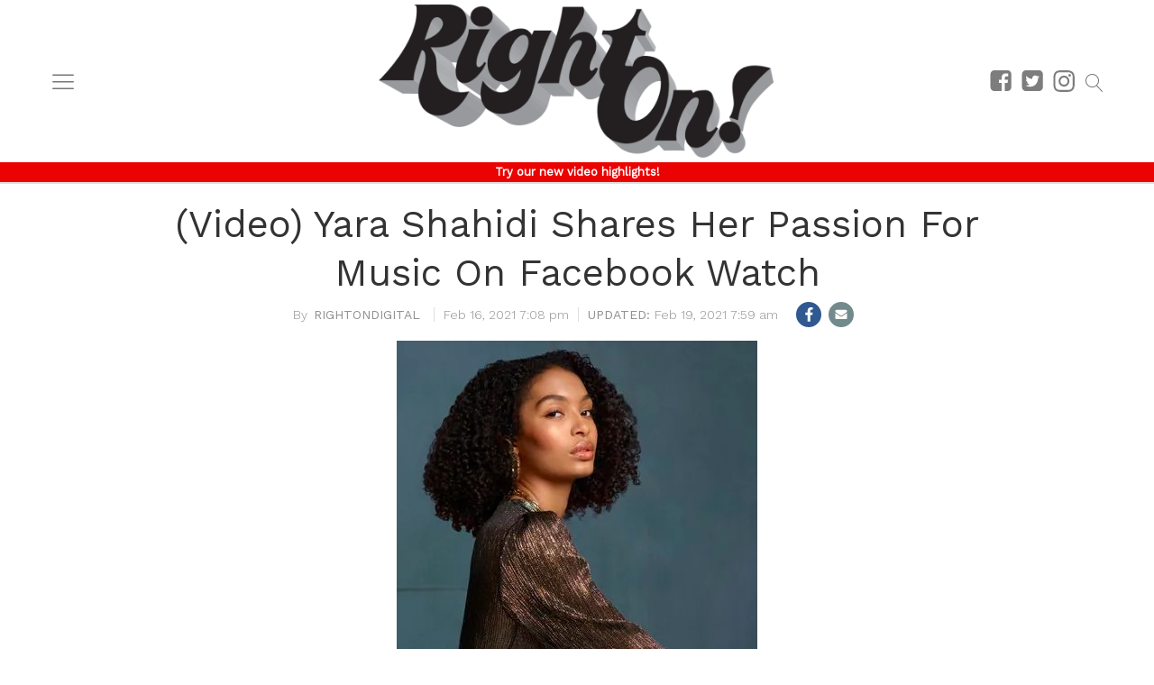

--- FILE ---
content_type: text/html; charset=UTF-8
request_url: https://rightondigital.com/2021/02/16/video-yara-shahidi-shares-her-passion-for-music-on-facebook-watch/
body_size: 23104
content:
<!DOCTYPE html>   
<html lang="en-US">

	<head>
		<meta charset = "UTF-8" />
		<meta name="viewport" content="initial-scale=1.0,width=device-width,user-scalable=no,minimum-scale=1.0,maximum-scale=1.0" />
		<title>(Watch) Actress Yara Shahidi Shares Her Passion For Music</title>
		<script async src="https://rightondigital.com/wp-content/themes/coedmediagroup/js/prebid4.16.0.js"></script>
		<!-- Quantcast Choice. Consent Manager Tag v2.0 (for TCF 2.0) -->
<script type="text/javascript" async=true>
(function() {
  var host = window.location.hostname;
  var element = document.createElement('script');
  var firstScript = document.getElementsByTagName('script')[0];
  var milliseconds = new Date().getTime();
  var url = 'https://quantcast.mgr.consensu.org'
    .concat('/choice/', '530ztoUXv9qws', '/', host, '/choice.js')
    .concat('?timestamp=', milliseconds);
  var uspTries = 0;
  var uspTriesLimit = 3;
  element.async = true;
  element.type = 'text/javascript';
  element.src = url;

  firstScript.parentNode.insertBefore(element, firstScript);

  function makeStub() {
    var TCF_LOCATOR_NAME = '__tcfapiLocator';
    var queue = [];
    var win = window;
    var cmpFrame;

    function addFrame() {
      var doc = win.document;
      var otherCMP = !!(win.frames[TCF_LOCATOR_NAME]);

      if (!otherCMP) {
        if (doc.body) {
          var iframe = doc.createElement('iframe');

          iframe.style.cssText = 'display:none';
          iframe.name = TCF_LOCATOR_NAME;
          doc.body.appendChild(iframe);
        } else {
          setTimeout(addFrame, 5);
        }
      }
      return !otherCMP;
    }

    function tcfAPIHandler() {
      var gdprApplies;
      var args = arguments;

      if (!args.length) {
        return queue;
      } else if (args[0] === 'setGdprApplies') {
        if (
          args.length > 3 &&
          args[2] === 2 &&
          typeof args[3] === 'boolean'
        ) {
          gdprApplies = args[3];
          if (typeof args[2] === 'function') {
            args[2]('set', true);
          }
        }
      } else if (args[0] === 'ping') {
        var retr = {
          gdprApplies: gdprApplies,
          cmpLoaded: false,
          cmpStatus: 'stub'
        };

        if (typeof args[2] === 'function') {
          args[2](retr);
        }
      } else {
        queue.push(args);
      }
    }

    function postMessageEventHandler(event) {
      var msgIsString = typeof event.data === 'string';
      var json = {};

      try {
        if (msgIsString) {
          json = JSON.parse(event.data);
        } else {
          json = event.data;
        }
      } catch (ignore) {}

      var payload = json.__tcfapiCall;

      if (payload) {
        window.__tcfapi(
          payload.command,
          payload.version,
          function(retValue, success) {
            var returnMsg = {
              __tcfapiReturn: {
                returnValue: retValue,
                success: success,
                callId: payload.callId
              }
            };
            if (msgIsString) {
              returnMsg = JSON.stringify(returnMsg);
            }
            event.source.postMessage(returnMsg, '*');
          },
          payload.parameter
        );
      }
    }

    while (win) {
      try {
        if (win.frames[TCF_LOCATOR_NAME]) {
          cmpFrame = win;
          break;
        }
      } catch (ignore) {}

      if (win === window.top) {
        break;
      }
      win = win.parent;
    }
    if (!cmpFrame) {
      addFrame();
      win.__tcfapi = tcfAPIHandler;
      win.addEventListener('message', postMessageEventHandler, false);
    }
  };

  if (typeof module !== 'undefined') {
    module.exports = makeStub;
  } else {
    makeStub();
  }

  var uspStubFunction = function() {
    var arg = arguments;
    if (typeof window.__uspapi !== uspStubFunction) {
      setTimeout(function() {
        if (typeof window.__uspapi !== 'undefined') {
          window.__uspapi.apply(window.__uspapi, arg);
        }
      }, 500);
    }
  };

  var checkIfUspIsReady = function() {
    uspTries++;
    if (window.__uspapi === uspStubFunction && uspTries < uspTriesLimit) {
      console.warn('USP is not accessible');
    } else {
      clearInterval(uspInterval);
    }
  };

  if (typeof window.__uspapi === 'undefined') {
    window.__uspapi = uspStubFunction;
    var uspInterval = setInterval(checkIfUspIsReady, 6000);
  }
})();
</script>
<!-- Quantcast Tag -->
<script type="text/javascript">
var _qevents = _qevents || [];

(function() {
var elem = document.createElement('script');
elem.src = (document.location.protocol == "https:" ? "https://secure" : "http://edge") + ".quantserve.com/quant.js";
elem.async = true;
elem.type = "text/javascript";
var scpt = document.getElementsByTagName('script')[0];
scpt.parentNode.insertBefore(elem, scpt);
})();

_qevents.push({
qacct:"p-530ztoUXv9qws"
});


var div_1_sizes = [[300, 250]];
var PREBID_TIMEOUT = 1000;
var FAILSAFE_TIMEOUT = 3000;
var adUnits = [{code: '/9590877/ROD/ROD_300_ATF_GAL', mediaTypes: { banner: { sizes: div_1_sizes } }, bids: [{ bidder: 'aardvark', params: { ai: 'p9jf', sc: 'HPVY' } }] }];
var googletag = googletag || {};
googletag.cmd = googletag.cmd || [];
googletag.cmd.push(function() {
	googletag.pubads().disableInitialLoad();
});

var pbjs = pbjs || {};
pbjs.que = pbjs.que || [];

pbjs.que.push(function() {
	pbjs.addAdUnits(adUnits);
	pbjs.requestBids({
		bidsBackHandler: initAdserver,
		timeout: PREBID_TIMEOUT
	});
});

function initAdserver() {
	if (pbjs.initAdserverSet) return;
	pbjs.initAdserverSet = true;
	googletag.cmd.push(function() {
		pbjs.que.push(function() {
		pbjs.setTargetingForGPTAsync();
		googletag.pubads().refresh();
		});
	});
}

setTimeout(function() {
	initAdserver();
}, FAILSAFE_TIMEOUT);

googletag.cmd.push(function() { 
	googletag.defineSlot('/9590877/ROD/ROD_300_ATF_GAL', div_1_sizes, 'div-1').addService(googletag.pubads());
	googletag.pubads().enableSingleRequest();
	googletag.enableServices();
});

</script>

<noscript>
<div style="display:none;">
<img src="//pixel.quantserve.com/pixel/p-530ztoUXv9qws.gif" border="0" height="1" width="1" alt="Quantcast"/>
</div>
</noscript>
<!-- End Quantcast tag -->
<!-- End Quantcast Choice. Consent Manager Tag v2.0 (for TCF 2.0) -->

<meta name="description" content="The premiere episode of Facebook Watch’s Black History Month Special, “Forward: The Future of Black Music” kicks off with actress and activist Yara Shahidi and rapper Neelam." />
<meta name="keywords" content="culture &amp; events, #futureofblackmusic, d smoke, facebook watch, neelam, video interview, yara shahidi" /><meta name="google-site-verification" content="-LqfJ1-VS_QxKEkE8kRP8-zpfzmzpk3oEfv8TvcGhfA" />
<meta name='dailymotion-domain-verification' content='dm46cpyo26jpmyzrf' />

<meta name='robots' content='max-image-preview:large' />
	<style>img:is([sizes="auto" i], [sizes^="auto," i]) { contain-intrinsic-size: 3000px 1500px }</style>
	<meta property="fb:app_id" content="1014387335306635"/>
<meta name="keywords" content="CULTURE &amp; EVENTS" />
<meta property="og:type" content="article"/>
<meta name="news_keywords" content="CULTURE &amp; EVENTS" />
<meta property="og:title" content="(Watch) Actress Yara Shahidi Shares Her Passion For Music"/>
<meta property="og:description" content="The premiere episode of Facebook Watch’s Black History Month Special, “Forward: The Future of Black Music”  kicks off with actress and activist Yara Shahidi and rapper Neelam."/>
<meta property="og:url" content="https://rightondigital.com/2021/02/16/video-yara-shahidi-shares-her-passion-for-music-on-facebook-watch/"/>
<meta property="article:published_time" content="2021-02-16T19:08:11-05:00" />
<meta property="article:modified_time" content="2021-02-19T07:59:31-05:00" />
<link rel="image_src" href="https://i0.wp.com/rightondigital.com/wp-content/uploads/2021/02/156533_0325_v5-400x0-1.jpg?w=750&#038;ssl=1" />
<meta property="og:image" content="https://i0.wp.com/rightondigital.com/wp-content/uploads/2021/02/156533_0325_v5-400x0-1.jpg?w=750&#038;ssl=1" />
<meta name="twitter:card" content="photo" />
<meta name="twitter:site" content="" />
<meta name="twitter:title" content="(Watch) Actress Yara Shahidi Shares Her Passion For Music" />
<meta name="twitter:image" content="https://i0.wp.com/rightondigital.com/wp-content/uploads/2021/02/156533_0325_v5-400x0-1.jpg?w=750&#038;ssl=1" />
<link rel='dns-prefetch' href='//stats.wp.com' />
<link rel='preconnect' href='//i0.wp.com' />
<link rel='preconnect' href='//c0.wp.com' />
<script type="text/javascript">
/* <![CDATA[ */
window._wpemojiSettings = {"baseUrl":"https:\/\/s.w.org\/images\/core\/emoji\/16.0.1\/72x72\/","ext":".png","svgUrl":"https:\/\/s.w.org\/images\/core\/emoji\/16.0.1\/svg\/","svgExt":".svg","source":{"concatemoji":"https:\/\/rightondigital.com\/wp-includes\/js\/wp-emoji-release.min.js?ver=6.8.3"}};
/*! This file is auto-generated */
!function(s,n){var o,i,e;function c(e){try{var t={supportTests:e,timestamp:(new Date).valueOf()};sessionStorage.setItem(o,JSON.stringify(t))}catch(e){}}function p(e,t,n){e.clearRect(0,0,e.canvas.width,e.canvas.height),e.fillText(t,0,0);var t=new Uint32Array(e.getImageData(0,0,e.canvas.width,e.canvas.height).data),a=(e.clearRect(0,0,e.canvas.width,e.canvas.height),e.fillText(n,0,0),new Uint32Array(e.getImageData(0,0,e.canvas.width,e.canvas.height).data));return t.every(function(e,t){return e===a[t]})}function u(e,t){e.clearRect(0,0,e.canvas.width,e.canvas.height),e.fillText(t,0,0);for(var n=e.getImageData(16,16,1,1),a=0;a<n.data.length;a++)if(0!==n.data[a])return!1;return!0}function f(e,t,n,a){switch(t){case"flag":return n(e,"\ud83c\udff3\ufe0f\u200d\u26a7\ufe0f","\ud83c\udff3\ufe0f\u200b\u26a7\ufe0f")?!1:!n(e,"\ud83c\udde8\ud83c\uddf6","\ud83c\udde8\u200b\ud83c\uddf6")&&!n(e,"\ud83c\udff4\udb40\udc67\udb40\udc62\udb40\udc65\udb40\udc6e\udb40\udc67\udb40\udc7f","\ud83c\udff4\u200b\udb40\udc67\u200b\udb40\udc62\u200b\udb40\udc65\u200b\udb40\udc6e\u200b\udb40\udc67\u200b\udb40\udc7f");case"emoji":return!a(e,"\ud83e\udedf")}return!1}function g(e,t,n,a){var r="undefined"!=typeof WorkerGlobalScope&&self instanceof WorkerGlobalScope?new OffscreenCanvas(300,150):s.createElement("canvas"),o=r.getContext("2d",{willReadFrequently:!0}),i=(o.textBaseline="top",o.font="600 32px Arial",{});return e.forEach(function(e){i[e]=t(o,e,n,a)}),i}function t(e){var t=s.createElement("script");t.src=e,t.defer=!0,s.head.appendChild(t)}"undefined"!=typeof Promise&&(o="wpEmojiSettingsSupports",i=["flag","emoji"],n.supports={everything:!0,everythingExceptFlag:!0},e=new Promise(function(e){s.addEventListener("DOMContentLoaded",e,{once:!0})}),new Promise(function(t){var n=function(){try{var e=JSON.parse(sessionStorage.getItem(o));if("object"==typeof e&&"number"==typeof e.timestamp&&(new Date).valueOf()<e.timestamp+604800&&"object"==typeof e.supportTests)return e.supportTests}catch(e){}return null}();if(!n){if("undefined"!=typeof Worker&&"undefined"!=typeof OffscreenCanvas&&"undefined"!=typeof URL&&URL.createObjectURL&&"undefined"!=typeof Blob)try{var e="postMessage("+g.toString()+"("+[JSON.stringify(i),f.toString(),p.toString(),u.toString()].join(",")+"));",a=new Blob([e],{type:"text/javascript"}),r=new Worker(URL.createObjectURL(a),{name:"wpTestEmojiSupports"});return void(r.onmessage=function(e){c(n=e.data),r.terminate(),t(n)})}catch(e){}c(n=g(i,f,p,u))}t(n)}).then(function(e){for(var t in e)n.supports[t]=e[t],n.supports.everything=n.supports.everything&&n.supports[t],"flag"!==t&&(n.supports.everythingExceptFlag=n.supports.everythingExceptFlag&&n.supports[t]);n.supports.everythingExceptFlag=n.supports.everythingExceptFlag&&!n.supports.flag,n.DOMReady=!1,n.readyCallback=function(){n.DOMReady=!0}}).then(function(){return e}).then(function(){var e;n.supports.everything||(n.readyCallback(),(e=n.source||{}).concatemoji?t(e.concatemoji):e.wpemoji&&e.twemoji&&(t(e.twemoji),t(e.wpemoji)))}))}((window,document),window._wpemojiSettings);
/* ]]> */
</script>
<link rel='stylesheet' id='jetpack_related-posts-css' href='https://c0.wp.com/p/jetpack/15.0/modules/related-posts/related-posts.css' type='text/css' media='all' />
<link rel='stylesheet' id='dashicons-css' href='https://c0.wp.com/c/6.8.3/wp-includes/css/dashicons.min.css' type='text/css' media='all' />
<link rel='stylesheet' id='cmg_stylesheet-css' href='https://rightondigital.com/wp-content/themes/coedmediagroup/style.css?ver=05-26-2020' type='text/css' media='all' />
<link rel='stylesheet' id='righton_style-css' href='https://rightondigital.com/wp-content/themes/coedmediagroup/sites/righton/righton_style.css?ver=02-18-2021-v1' type='text/css' media='all' />
<style id='wp-emoji-styles-inline-css' type='text/css'>

	img.wp-smiley, img.emoji {
		display: inline !important;
		border: none !important;
		box-shadow: none !important;
		height: 1em !important;
		width: 1em !important;
		margin: 0 0.07em !important;
		vertical-align: -0.1em !important;
		background: none !important;
		padding: 0 !important;
	}
</style>
<link rel='stylesheet' id='wp-block-library-css' href='https://c0.wp.com/c/6.8.3/wp-includes/css/dist/block-library/style.min.css' type='text/css' media='all' />
<style id='classic-theme-styles-inline-css' type='text/css'>
/*! This file is auto-generated */
.wp-block-button__link{color:#fff;background-color:#32373c;border-radius:9999px;box-shadow:none;text-decoration:none;padding:calc(.667em + 2px) calc(1.333em + 2px);font-size:1.125em}.wp-block-file__button{background:#32373c;color:#fff;text-decoration:none}
</style>
<link rel='stylesheet' id='mediaelement-css' href='https://c0.wp.com/c/6.8.3/wp-includes/js/mediaelement/mediaelementplayer-legacy.min.css' type='text/css' media='all' />
<link rel='stylesheet' id='wp-mediaelement-css' href='https://c0.wp.com/c/6.8.3/wp-includes/js/mediaelement/wp-mediaelement.min.css' type='text/css' media='all' />
<style id='jetpack-sharing-buttons-style-inline-css' type='text/css'>
.jetpack-sharing-buttons__services-list{display:flex;flex-direction:row;flex-wrap:wrap;gap:0;list-style-type:none;margin:5px;padding:0}.jetpack-sharing-buttons__services-list.has-small-icon-size{font-size:12px}.jetpack-sharing-buttons__services-list.has-normal-icon-size{font-size:16px}.jetpack-sharing-buttons__services-list.has-large-icon-size{font-size:24px}.jetpack-sharing-buttons__services-list.has-huge-icon-size{font-size:36px}@media print{.jetpack-sharing-buttons__services-list{display:none!important}}.editor-styles-wrapper .wp-block-jetpack-sharing-buttons{gap:0;padding-inline-start:0}ul.jetpack-sharing-buttons__services-list.has-background{padding:1.25em 2.375em}
</style>
<style id='global-styles-inline-css' type='text/css'>
:root{--wp--preset--aspect-ratio--square: 1;--wp--preset--aspect-ratio--4-3: 4/3;--wp--preset--aspect-ratio--3-4: 3/4;--wp--preset--aspect-ratio--3-2: 3/2;--wp--preset--aspect-ratio--2-3: 2/3;--wp--preset--aspect-ratio--16-9: 16/9;--wp--preset--aspect-ratio--9-16: 9/16;--wp--preset--color--black: #000000;--wp--preset--color--cyan-bluish-gray: #abb8c3;--wp--preset--color--white: #ffffff;--wp--preset--color--pale-pink: #f78da7;--wp--preset--color--vivid-red: #cf2e2e;--wp--preset--color--luminous-vivid-orange: #ff6900;--wp--preset--color--luminous-vivid-amber: #fcb900;--wp--preset--color--light-green-cyan: #7bdcb5;--wp--preset--color--vivid-green-cyan: #00d084;--wp--preset--color--pale-cyan-blue: #8ed1fc;--wp--preset--color--vivid-cyan-blue: #0693e3;--wp--preset--color--vivid-purple: #9b51e0;--wp--preset--gradient--vivid-cyan-blue-to-vivid-purple: linear-gradient(135deg,rgba(6,147,227,1) 0%,rgb(155,81,224) 100%);--wp--preset--gradient--light-green-cyan-to-vivid-green-cyan: linear-gradient(135deg,rgb(122,220,180) 0%,rgb(0,208,130) 100%);--wp--preset--gradient--luminous-vivid-amber-to-luminous-vivid-orange: linear-gradient(135deg,rgba(252,185,0,1) 0%,rgba(255,105,0,1) 100%);--wp--preset--gradient--luminous-vivid-orange-to-vivid-red: linear-gradient(135deg,rgba(255,105,0,1) 0%,rgb(207,46,46) 100%);--wp--preset--gradient--very-light-gray-to-cyan-bluish-gray: linear-gradient(135deg,rgb(238,238,238) 0%,rgb(169,184,195) 100%);--wp--preset--gradient--cool-to-warm-spectrum: linear-gradient(135deg,rgb(74,234,220) 0%,rgb(151,120,209) 20%,rgb(207,42,186) 40%,rgb(238,44,130) 60%,rgb(251,105,98) 80%,rgb(254,248,76) 100%);--wp--preset--gradient--blush-light-purple: linear-gradient(135deg,rgb(255,206,236) 0%,rgb(152,150,240) 100%);--wp--preset--gradient--blush-bordeaux: linear-gradient(135deg,rgb(254,205,165) 0%,rgb(254,45,45) 50%,rgb(107,0,62) 100%);--wp--preset--gradient--luminous-dusk: linear-gradient(135deg,rgb(255,203,112) 0%,rgb(199,81,192) 50%,rgb(65,88,208) 100%);--wp--preset--gradient--pale-ocean: linear-gradient(135deg,rgb(255,245,203) 0%,rgb(182,227,212) 50%,rgb(51,167,181) 100%);--wp--preset--gradient--electric-grass: linear-gradient(135deg,rgb(202,248,128) 0%,rgb(113,206,126) 100%);--wp--preset--gradient--midnight: linear-gradient(135deg,rgb(2,3,129) 0%,rgb(40,116,252) 100%);--wp--preset--font-size--small: 13px;--wp--preset--font-size--medium: 20px;--wp--preset--font-size--large: 36px;--wp--preset--font-size--x-large: 42px;--wp--preset--spacing--20: 0.44rem;--wp--preset--spacing--30: 0.67rem;--wp--preset--spacing--40: 1rem;--wp--preset--spacing--50: 1.5rem;--wp--preset--spacing--60: 2.25rem;--wp--preset--spacing--70: 3.38rem;--wp--preset--spacing--80: 5.06rem;--wp--preset--shadow--natural: 6px 6px 9px rgba(0, 0, 0, 0.2);--wp--preset--shadow--deep: 12px 12px 50px rgba(0, 0, 0, 0.4);--wp--preset--shadow--sharp: 6px 6px 0px rgba(0, 0, 0, 0.2);--wp--preset--shadow--outlined: 6px 6px 0px -3px rgba(255, 255, 255, 1), 6px 6px rgba(0, 0, 0, 1);--wp--preset--shadow--crisp: 6px 6px 0px rgba(0, 0, 0, 1);}:where(.is-layout-flex){gap: 0.5em;}:where(.is-layout-grid){gap: 0.5em;}body .is-layout-flex{display: flex;}.is-layout-flex{flex-wrap: wrap;align-items: center;}.is-layout-flex > :is(*, div){margin: 0;}body .is-layout-grid{display: grid;}.is-layout-grid > :is(*, div){margin: 0;}:where(.wp-block-columns.is-layout-flex){gap: 2em;}:where(.wp-block-columns.is-layout-grid){gap: 2em;}:where(.wp-block-post-template.is-layout-flex){gap: 1.25em;}:where(.wp-block-post-template.is-layout-grid){gap: 1.25em;}.has-black-color{color: var(--wp--preset--color--black) !important;}.has-cyan-bluish-gray-color{color: var(--wp--preset--color--cyan-bluish-gray) !important;}.has-white-color{color: var(--wp--preset--color--white) !important;}.has-pale-pink-color{color: var(--wp--preset--color--pale-pink) !important;}.has-vivid-red-color{color: var(--wp--preset--color--vivid-red) !important;}.has-luminous-vivid-orange-color{color: var(--wp--preset--color--luminous-vivid-orange) !important;}.has-luminous-vivid-amber-color{color: var(--wp--preset--color--luminous-vivid-amber) !important;}.has-light-green-cyan-color{color: var(--wp--preset--color--light-green-cyan) !important;}.has-vivid-green-cyan-color{color: var(--wp--preset--color--vivid-green-cyan) !important;}.has-pale-cyan-blue-color{color: var(--wp--preset--color--pale-cyan-blue) !important;}.has-vivid-cyan-blue-color{color: var(--wp--preset--color--vivid-cyan-blue) !important;}.has-vivid-purple-color{color: var(--wp--preset--color--vivid-purple) !important;}.has-black-background-color{background-color: var(--wp--preset--color--black) !important;}.has-cyan-bluish-gray-background-color{background-color: var(--wp--preset--color--cyan-bluish-gray) !important;}.has-white-background-color{background-color: var(--wp--preset--color--white) !important;}.has-pale-pink-background-color{background-color: var(--wp--preset--color--pale-pink) !important;}.has-vivid-red-background-color{background-color: var(--wp--preset--color--vivid-red) !important;}.has-luminous-vivid-orange-background-color{background-color: var(--wp--preset--color--luminous-vivid-orange) !important;}.has-luminous-vivid-amber-background-color{background-color: var(--wp--preset--color--luminous-vivid-amber) !important;}.has-light-green-cyan-background-color{background-color: var(--wp--preset--color--light-green-cyan) !important;}.has-vivid-green-cyan-background-color{background-color: var(--wp--preset--color--vivid-green-cyan) !important;}.has-pale-cyan-blue-background-color{background-color: var(--wp--preset--color--pale-cyan-blue) !important;}.has-vivid-cyan-blue-background-color{background-color: var(--wp--preset--color--vivid-cyan-blue) !important;}.has-vivid-purple-background-color{background-color: var(--wp--preset--color--vivid-purple) !important;}.has-black-border-color{border-color: var(--wp--preset--color--black) !important;}.has-cyan-bluish-gray-border-color{border-color: var(--wp--preset--color--cyan-bluish-gray) !important;}.has-white-border-color{border-color: var(--wp--preset--color--white) !important;}.has-pale-pink-border-color{border-color: var(--wp--preset--color--pale-pink) !important;}.has-vivid-red-border-color{border-color: var(--wp--preset--color--vivid-red) !important;}.has-luminous-vivid-orange-border-color{border-color: var(--wp--preset--color--luminous-vivid-orange) !important;}.has-luminous-vivid-amber-border-color{border-color: var(--wp--preset--color--luminous-vivid-amber) !important;}.has-light-green-cyan-border-color{border-color: var(--wp--preset--color--light-green-cyan) !important;}.has-vivid-green-cyan-border-color{border-color: var(--wp--preset--color--vivid-green-cyan) !important;}.has-pale-cyan-blue-border-color{border-color: var(--wp--preset--color--pale-cyan-blue) !important;}.has-vivid-cyan-blue-border-color{border-color: var(--wp--preset--color--vivid-cyan-blue) !important;}.has-vivid-purple-border-color{border-color: var(--wp--preset--color--vivid-purple) !important;}.has-vivid-cyan-blue-to-vivid-purple-gradient-background{background: var(--wp--preset--gradient--vivid-cyan-blue-to-vivid-purple) !important;}.has-light-green-cyan-to-vivid-green-cyan-gradient-background{background: var(--wp--preset--gradient--light-green-cyan-to-vivid-green-cyan) !important;}.has-luminous-vivid-amber-to-luminous-vivid-orange-gradient-background{background: var(--wp--preset--gradient--luminous-vivid-amber-to-luminous-vivid-orange) !important;}.has-luminous-vivid-orange-to-vivid-red-gradient-background{background: var(--wp--preset--gradient--luminous-vivid-orange-to-vivid-red) !important;}.has-very-light-gray-to-cyan-bluish-gray-gradient-background{background: var(--wp--preset--gradient--very-light-gray-to-cyan-bluish-gray) !important;}.has-cool-to-warm-spectrum-gradient-background{background: var(--wp--preset--gradient--cool-to-warm-spectrum) !important;}.has-blush-light-purple-gradient-background{background: var(--wp--preset--gradient--blush-light-purple) !important;}.has-blush-bordeaux-gradient-background{background: var(--wp--preset--gradient--blush-bordeaux) !important;}.has-luminous-dusk-gradient-background{background: var(--wp--preset--gradient--luminous-dusk) !important;}.has-pale-ocean-gradient-background{background: var(--wp--preset--gradient--pale-ocean) !important;}.has-electric-grass-gradient-background{background: var(--wp--preset--gradient--electric-grass) !important;}.has-midnight-gradient-background{background: var(--wp--preset--gradient--midnight) !important;}.has-small-font-size{font-size: var(--wp--preset--font-size--small) !important;}.has-medium-font-size{font-size: var(--wp--preset--font-size--medium) !important;}.has-large-font-size{font-size: var(--wp--preset--font-size--large) !important;}.has-x-large-font-size{font-size: var(--wp--preset--font-size--x-large) !important;}
:where(.wp-block-post-template.is-layout-flex){gap: 1.25em;}:where(.wp-block-post-template.is-layout-grid){gap: 1.25em;}
:where(.wp-block-columns.is-layout-flex){gap: 2em;}:where(.wp-block-columns.is-layout-grid){gap: 2em;}
:root :where(.wp-block-pullquote){font-size: 1.5em;line-height: 1.6;}
</style>
<script type="text/javascript" id="jetpack_related-posts-js-extra">
/* <![CDATA[ */
var related_posts_js_options = {"post_heading":"h4"};
/* ]]> */
</script>
<script type="text/javascript" src="https://c0.wp.com/p/jetpack/15.0/_inc/build/related-posts/related-posts.min.js" id="jetpack_related-posts-js"></script>
<script type="text/javascript" id="cmg_load-js-extra">
/* <![CDATA[ */
var cmg_load_params = {"cmgGAID":"UA-563960-21","cmgFonts":"Work+Sans:300,400","postId":"83626","cats":"CULTURE & EVENTS","tags":"#FutureofBlackMusic,D Smoke,Facebook Watch,Neelam,Video Interview,YARA SHAHIDI","pageType":"single_post","taxTitle":"","postAuthor":"rightondigital","cmgPreBidJSON":"","amazonHB":""};
/* ]]> */
</script>
<script type="text/javascript" src="https://rightondigital.com/wp-content/themes/coedmediagroup/js/load.js?ver=03-27-2016" id="cmg_load-js"></script>
<script type="text/javascript" src="https://c0.wp.com/c/6.8.3/wp-includes/js/jquery/jquery.min.js" id="jquery-core-js"></script>
<script type="text/javascript" src="https://c0.wp.com/c/6.8.3/wp-includes/js/jquery/jquery-migrate.min.js" id="jquery-migrate-js"></script>
<script type="text/javascript" src="https://rightondigital.com/wp-content/themes/coedmediagroup/js/jquery.sonar.js?ver=6.8.3" id="cmg_sonar-js"></script>
<script type="text/javascript" id="cmg_initiate-js-extra">
/* <![CDATA[ */
var cmg_initiate_params = {"cmgSite":"righton","cmgYMJSON":"","postId":"83626","ratingID":""};
/* ]]> */
</script>
<script type="text/javascript" src="https://rightondigital.com/wp-content/themes/coedmediagroup/js/initiate.js?ver=11-11-2015-v7" id="cmg_initiate-js"></script>
<link rel="https://api.w.org/" href="https://rightondigital.com/wp-json/" /><link rel="alternate" title="JSON" type="application/json" href="https://rightondigital.com/wp-json/wp/v2/posts/83626" /><link rel="EditURI" type="application/rsd+xml" title="RSD" href="https://rightondigital.com/xmlrpc.php?rsd" />
<meta name="generator" content="WordPress 6.8.3" />
<link rel="canonical" href="https://rightondigital.com/2021/02/16/video-yara-shahidi-shares-her-passion-for-music-on-facebook-watch/" />
<link rel='shortlink' href='https://rightondigital.com/?p=83626' />
<link rel="alternate" title="oEmbed (JSON)" type="application/json+oembed" href="https://rightondigital.com/wp-json/oembed/1.0/embed?url=https%3A%2F%2Frightondigital.com%2F2021%2F02%2F16%2Fvideo-yara-shahidi-shares-her-passion-for-music-on-facebook-watch%2F" />
<link rel="alternate" title="oEmbed (XML)" type="text/xml+oembed" href="https://rightondigital.com/wp-json/oembed/1.0/embed?url=https%3A%2F%2Frightondigital.com%2F2021%2F02%2F16%2Fvideo-yara-shahidi-shares-her-passion-for-music-on-facebook-watch%2F&#038;format=xml" />
	<style>img#wpstats{display:none}</style>
		<link rel="amphtml" href="https://rightondigital.com/2021/02/16/video-yara-shahidi-shares-her-passion-for-music-on-facebook-watch/amp/"><link rel="icon" href="https://i0.wp.com/rightondigital.com/wp-content/uploads/2020/11/cropped-rightondigital_favicon_2.png?fit=32%2C32&#038;ssl=1" sizes="32x32" />
<link rel="icon" href="https://i0.wp.com/rightondigital.com/wp-content/uploads/2020/11/cropped-rightondigital_favicon_2.png?fit=192%2C192&#038;ssl=1" sizes="192x192" />
<link rel="apple-touch-icon" href="https://i0.wp.com/rightondigital.com/wp-content/uploads/2020/11/cropped-rightondigital_favicon_2.png?fit=180%2C180&#038;ssl=1" />
<meta name="msapplication-TileImage" content="https://i0.wp.com/rightondigital.com/wp-content/uploads/2020/11/cropped-rightondigital_favicon_2.png?fit=270%2C270&#038;ssl=1" />
		<style type="text/css" id="wp-custom-css">
			.entry-content a {
    font-weight: bold;
}		</style>
			

	</head>
	<body class="wp-singular post-template-default single single-post postid-83626 single-format-standard wp-theme-coedmediagroup">
		
			
		<svg style="position: absolute; width: 0; height: 0; overflow: hidden;" version="1.1" xmlns="http://www.w3.org/2000/svg" xmlns:xlink="http://www.w3.org/1999/xlink">
<defs>
<!--search-->
<symbol id="cmg_search" viewBox="0 0 1024 1024"><path class="path1" d="M966.070 981.101l-304.302-331.965c68.573-71.754 106.232-165.549 106.232-265.136 0-102.57-39.942-199-112.47-271.53s-168.96-112.47-271.53-112.47-199 39.942-271.53 112.47-112.47 168.96-112.47 271.53 39.942 199.002 112.47 271.53 168.96 112.47 271.53 112.47c88.362 0 172.152-29.667 240.043-84.248l304.285 331.947c5.050 5.507 11.954 8.301 18.878 8.301 6.179 0 12.378-2.226 17.293-6.728 10.421-9.555 11.126-25.749 1.571-36.171zM51.2 384c0-183.506 149.294-332.8 332.8-332.8s332.8 149.294 332.8 332.8-149.294 332.8-332.8 332.8-332.8-149.294-332.8-332.8z"></path></symbol>
<!--close-->
<symbol id="cmg_close" viewBox="0 0 25 32"><path class="path1" d="M23.179 23.607q0 0.714-0.5 1.214l-2.429 2.429q-0.5 0.5-1.214 0.5t-1.214-0.5l-5.25-5.25-5.25 5.25q-0.5 0.5-1.214 0.5t-1.214-0.5l-2.429-2.429q-0.5-0.5-0.5-1.214t0.5-1.214l5.25-5.25-5.25-5.25q-0.5-0.5-0.5-1.214t0.5-1.214l2.429-2.429q0.5-0.5 1.214-0.5t1.214 0.5l5.25 5.25 5.25-5.25q0.5-0.5 1.214-0.5t1.214 0.5l2.429 2.429q0.5 0.5 0.5 1.214t-0.5 1.214l-5.25 5.25 5.25 5.25q0.5 0.5 0.5 1.214z"></path></symbol>
<!--clock-o-->
<symbol id="cmg_clock-o" viewBox="0 0 27 32"><path class="path1" d="M16 9.714v8q0 0.25-0.161 0.411t-0.411 0.161h-5.714q-0.25 0-0.411-0.161t-0.161-0.411v-1.143q0-0.25 0.161-0.411t0.411-0.161h4v-6.286q0-0.25 0.161-0.411t0.411-0.161h1.143q0.25 0 0.411 0.161t0.161 0.411zM23.429 16q0-2.643-1.304-4.875t-3.536-3.536-4.875-1.304-4.875 1.304-3.536 3.536-1.304 4.875 1.304 4.875 3.536 3.536 4.875 1.304 4.875-1.304 3.536-3.536 1.304-4.875zM27.429 16q0 3.732-1.839 6.884t-4.991 4.991-6.884 1.839-6.884-1.839-4.991-4.991-1.839-6.884 1.839-6.884 4.991-4.991 6.884-1.839 6.884 1.839 4.991 4.991 1.839 6.884z"></path></symbol>
<!--refresh-->
<symbol id="cmg_refresh" viewBox="0 0 27 32"><path class="path1" d="M26.982 18.857q0 0.089-0.018 0.125-1.143 4.786-4.786 7.759t-8.536 2.973q-2.607 0-5.045-0.982t-4.348-2.804l-2.304 2.304q-0.339 0.339-0.804 0.339t-0.804-0.339-0.339-0.804v-8q0-0.464 0.339-0.804t0.804-0.339h8q0.464 0 0.804 0.339t0.339 0.804-0.339 0.804l-2.446 2.446q1.268 1.179 2.875 1.821t3.339 0.643q2.393 0 4.464-1.161t3.321-3.196q0.196-0.304 0.946-2.089 0.143-0.411 0.536-0.411h3.429q0.232 0 0.402 0.17t0.17 0.402zM27.429 4.571v8q0 0.464-0.339 0.804t-0.804 0.339h-8q-0.464 0-0.804-0.339t-0.339-0.804 0.339-0.804l2.464-2.464q-2.643-2.446-6.232-2.446-2.393 0-4.464 1.161t-3.321 3.196q-0.196 0.304-0.946 2.089-0.143 0.411-0.536 0.411h-3.554q-0.232 0-0.402-0.17t-0.17-0.402v-0.125q1.161-4.786 4.821-7.759t8.571-2.973q2.607 0 5.071 0.991t4.375 2.795l2.321-2.304q0.339-0.339 0.804-0.339t0.804 0.339 0.339 0.804z"><animateTransform attributeType="xml"  attributeName="transform" type="rotate" from="0 13.5 16" to="360 13.5 16" dur="0.8s" repeatCount="indefinite" /></path></symbol>
<!--camera-->
<symbol id="cmg_camera" viewBox="0 0 34 32"><path class="path1" d="M17.143 12q2.125 0 3.634 1.509t1.509 3.634-1.509 3.634-3.634 1.509-3.634-1.509-1.509-3.634 1.509-3.634 3.634-1.509zM29.714 4.571q1.893 0 3.232 1.339t1.339 3.232v16q0 1.893-1.339 3.232t-3.232 1.339h-25.143q-1.893 0-3.232-1.339t-1.339-3.232v-16q0-1.893 1.339-3.232t3.232-1.339h4l0.911-2.429q0.339-0.875 1.241-1.509t1.848-0.634h9.143q0.946 0 1.848 0.634t1.241 1.509l0.911 2.429h4zM17.143 25.143q3.304 0 5.652-2.348t2.348-5.652-2.348-5.652-5.652-2.348-5.652 2.348-2.348 5.652 2.348 5.652 5.652 2.348z"></path></symbol>
<!--expand-->
<symbol id="cmg_expand" viewBox="0 0 27 32"><path class="path1" d="M13.482 18.857q0 0.232-0.179 0.411l-5.929 5.929 2.571 2.571q0.339 0.339 0.339 0.804t-0.339 0.804-0.804 0.339h-8q-0.464 0-0.804-0.339t-0.339-0.804v-8q0-0.464 0.339-0.804t0.804-0.339 0.804 0.339l2.571 2.571 5.929-5.929q0.179-0.179 0.411-0.179t0.411 0.179l2.036 2.036q0.179 0.179 0.179 0.411zM27.429 3.429v8q0 0.464-0.339 0.804t-0.804 0.339-0.804-0.339l-2.571-2.571-5.929 5.929q-0.179 0.179-0.411 0.179t-0.411-0.179l-2.036-2.036q-0.179-0.179-0.179-0.411t0.179-0.411l5.929-5.929-2.571-2.571q-0.339-0.339-0.339-0.804t0.339-0.804 0.804-0.339h8q0.464 0 0.804 0.339t0.339 0.804z"></path></symbol>
<!--comment-->
<symbol id="cmg_sms_path" viewBox="0 0 32 32"><path class="path1" d="M32 16q0 3.107-2.143 5.741t-5.821 4.161-8.036 1.527q-1.25 0-2.589-0.143-3.536 3.125-8.214 4.321-0.875 0.25-2.036 0.393-0.304 0.036-0.545-0.161t-0.313-0.518v-0.018q-0.054-0.071-0.009-0.214t0.036-0.179 0.080-0.17l0.107-0.161t0.125-0.152 0.143-0.161q0.125-0.143 0.554-0.616t0.616-0.679 0.554-0.705 0.58-0.911 0.482-1.054 0.464-1.357q-2.804-1.589-4.42-3.929t-1.616-5.018q0-2.321 1.268-4.438t3.411-3.652 5.107-2.438 6.214-0.902q4.357 0 8.036 1.527t5.821 4.161 2.143 5.741z"></path></symbol>
<!--twitter-square-->
<symbol id="cmg_twitter" viewBox="0 0 27 32"><path class="path1" d="M22.857 10.893q-1 0.446-2.161 0.607 1.214-0.714 1.661-2.089-1.161 0.679-2.393 0.911-1.089-1.179-2.732-1.179-1.554 0-2.652 1.098t-1.098 2.652q0 0.518 0.089 0.857-2.304-0.125-4.321-1.161t-3.429-2.768q-0.518 0.893-0.518 1.893 0 2.036 1.625 3.125-0.839-0.018-1.786-0.464v0.036q0 1.339 0.893 2.384t2.196 1.295q-0.518 0.143-0.911 0.143-0.232 0-0.696-0.071 0.375 1.125 1.33 1.857t2.17 0.75q-2.071 1.607-4.661 1.607-0.464 0-0.893-0.054 2.643 1.679 5.75 1.679 2 0 3.75-0.634t3-1.696 2.152-2.446 1.339-2.893 0.438-3.009q0-0.321-0.018-0.482 1.125-0.804 1.875-1.946zM27.429 7.429v17.143q0 2.125-1.509 3.634t-3.634 1.509h-17.143q-2.125 0-3.634-1.509t-1.509-3.634v-17.143q0-2.125 1.509-3.634t3.634-1.509h17.143q2.125 0 3.634 1.509t1.509 3.634z"></path></symbol>
<!--facebook-square-->
<symbol id="cmg_facebook" viewBox="0 0 27 32"><path class="path1" d="M22.286 2.286q2.125 0 3.634 1.509t1.509 3.634v17.143q0 2.125-1.509 3.634t-3.634 1.509h-3.357v-10.625h3.554l0.536-4.143h-4.089v-2.643q0-1 0.42-1.5t1.634-0.5l2.179-0.018v-3.696q-1.125-0.161-3.179-0.161-2.429 0-3.884 1.429t-1.455 4.036v3.054h-3.571v4.143h3.571v10.625h-9.5q-2.125 0-3.634-1.509t-1.509-3.634v-17.143q0-2.125 1.509-3.634t3.634-1.509h17.143z"></path></symbol>
<!--twitter-->
<symbol id="cmg_twitter_path" viewBox="0 0 30 32"><path class="path1" d="M28.929 7.286q-1.196 1.75-2.893 2.982 0.018 0.25 0.018 0.75 0 2.321-0.679 4.634t-2.063 4.437-3.295 3.759-4.607 2.607-5.768 0.973q-4.839 0-8.857-2.589 0.625 0.071 1.393 0.071 4.018 0 7.161-2.464-1.875-0.036-3.357-1.152t-2.036-2.848q0.589 0.089 1.089 0.089 0.768 0 1.518-0.196-2-0.411-3.313-1.991t-1.313-3.67v-0.071q1.214 0.679 2.607 0.732-1.179-0.786-1.875-2.054t-0.696-2.75q0-1.571 0.786-2.911 2.161 2.661 5.259 4.259t6.634 1.777q-0.143-0.679-0.143-1.321 0-2.393 1.688-4.080t4.080-1.688q2.5 0 4.214 1.821 1.946-0.375 3.661-1.393-0.661 2.054-2.536 3.179 1.661-0.179 3.321-0.893z"></path></symbol>
<!--facebook-->
<symbol id="cmg_facebook_path" viewBox="0 0 19 32">
<path class="path1" d="M17.125 0.214v4.714h-2.804q-1.536 0-2.071 0.643t-0.536 1.929v3.375h5.232l-0.696 5.286h-4.536v13.554h-5.464v-13.554h-4.554v-5.286h4.554v-3.893q0-3.321 1.857-5.152t4.946-1.83q2.625 0 4.071 0.214z"></path></symbol>
<!--bars-->
<symbol id="cmg_bars" viewBox="0 0 1024 1024"><path class="path1" d="M896 307.2h-768c-14.138 0-25.6-11.462-25.6-25.6s11.462-25.6 25.6-25.6h768c14.139 0 25.6 11.462 25.6 25.6s-11.461 25.6-25.6 25.6z"></path><path class="path2" d="M896 563.2h-768c-14.138 0-25.6-11.461-25.6-25.6s11.462-25.6 25.6-25.6h768c14.139 0 25.6 11.461 25.6 25.6s-11.461 25.6-25.6 25.6z"></path><path class="path3" d="M896 819.2h-768c-14.138 0-25.6-11.461-25.6-25.6s11.462-25.6 25.6-25.6h768c14.139 0 25.6 11.461 25.6 25.6s-11.461 25.6-25.6 25.6z"></path></symbol>
<!--pinterest-square-->
<symbol id="cmg_pin" viewBox="0 0 27 32"><path class="path1" d="M22.286 2.286q2.125 0 3.634 1.509t1.509 3.634v17.143q0 2.125-1.509 3.634t-3.634 1.509h-12.946q1.518-2.179 1.929-3.75 0.161-0.607 0.946-3.732 0.375 0.696 1.313 1.196t2.009 0.5q3.232 0 5.277-2.634t2.045-6.67q0-1.5-0.625-2.902t-1.723-2.482-2.723-1.732-3.518-0.652q-1.857 0-3.473 0.509t-2.732 1.366-1.92 1.955-1.188 2.286-0.384 2.366q0 1.821 0.705 3.214t2.080 1.964q0.232 0.089 0.42 0t0.259-0.339q0.179-0.786 0.268-1.089 0.107-0.411-0.196-0.75-0.893-1.107-0.893-2.679 0-2.679 1.848-4.58t4.83-1.902q2.661 0 4.152 1.446t1.491 3.75q0 3-1.205 5.107t-3.098 2.107q-1.071 0-1.732-0.777t-0.411-1.848q0.143-0.607 0.473-1.652t0.527-1.821 0.196-1.33q0-0.875-0.473-1.455t-1.348-0.58q-1.089 0-1.848 1.009t-0.759 2.491q0 1.286 0.429 2.161l-1.75 7.393q-0.429 1.786-0.125 4.536h-3.268q-2.125 0-3.634-1.509t-1.509-3.634v-17.143q0-2.125 1.509-3.634t3.634-1.509h17.143z"></path></symbol>
<!--google-plus-square-->
<symbol id="cmg_gplus" viewBox="0 0 27 32"><path class="path1" d="M16.375 16.161q0-0.464-0.107-1.143h-6.464v2.357h3.875q-0.054 0.429-0.295 0.893t-0.67 0.946-1.188 0.795-1.723 0.313q-1.768 0-3.018-1.268t-1.25-3.054 1.25-3.054 3.018-1.268q1.643 0 2.732 1.054l1.857-1.804q-1.929-1.786-4.589-1.786-2.857 0-4.857 2.009t-2 4.848 2 4.848 4.857 2.009q2.946 0 4.759-1.875t1.812-4.821zM22.536 16.982h1.946v-1.964h-1.946v-1.964h-1.964v1.964h-1.964v1.964h1.964v1.964h1.964v-1.964zM27.429 7.429v17.143q0 2.125-1.509 3.634t-3.634 1.509h-17.143q-2.125 0-3.634-1.509t-1.509-3.634v-17.143q0-2.125 1.509-3.634t3.634-1.509h17.143q2.125 0 3.634 1.509t1.509 3.634z"></path></symbol>
<!--google-plus-->
<symbol id="cmg_googleplus_path" viewBox="0 0 41 32"><path class="path1" d="M25.661 16.304q0 3.714-1.554 6.616t-4.429 4.536-6.589 1.634q-2.661 0-5.089-1.036t-4.179-2.786-2.786-4.179-1.036-5.089 1.036-5.089 2.786-4.179 4.179-2.786 5.089-1.036q5.107 0 8.768 3.429l-3.554 3.411q-2.089-2.018-5.214-2.018-2.196 0-4.063 1.107t-2.955 3.009-1.089 4.152 1.089 4.152 2.955 3.009 4.063 1.107q1.482 0 2.723-0.411t2.045-1.027 1.402-1.402 0.875-1.482 0.384-1.321h-7.429v-4.5h12.357q0.214 1.125 0.214 2.179zM41.143 14.125v3.75h-3.732v3.732h-3.75v-3.732h-3.732v-3.75h3.732v-3.732h3.75v3.732h3.732z"></path></symbol>
<!--envelope-->
<symbol id="cmg_email_path" viewBox="0 0 32 32"><path class="path1" d="M32 12.679v14.179q0 1.179-0.839 2.018t-2.018 0.839h-26.286q-1.179 0-2.018-0.839t-0.839-2.018v-14.179q0.786 0.875 1.804 1.554 6.464 4.393 8.875 6.161 1.018 0.75 1.652 1.17t1.688 0.857 1.964 0.438h0.036q0.911 0 1.964-0.438t1.688-0.857 1.652-1.17q3.036-2.196 8.893-6.161 1.018-0.696 1.786-1.554zM32 7.429q0 1.411-0.875 2.696t-2.179 2.196q-6.714 4.661-8.357 5.804-0.179 0.125-0.759 0.545t-0.964 0.679-0.929 0.58-1.027 0.482-0.893 0.161h-0.036q-0.411 0-0.893-0.161t-1.027-0.482-0.929-0.58-0.964-0.679-0.759-0.545q-1.625-1.143-4.679-3.259t-3.661-2.545q-1.107-0.75-2.089-2.063t-0.982-2.438q0-1.393 0.741-2.321t2.116-0.929h26.286q1.161 0 2.009 0.839t0.848 2.018z"></path></symbol>
<!--angle-left-->
<symbol id="cmg_angle-left" viewBox="0 0 1024 1024"><path class="path1" d="M716.8 1024c6.552 0 13.102-2.499 18.101-7.499 9.998-9.997 9.998-26.206 0-36.203l-442.698-442.698 442.698-442.699c9.998-9.997 9.998-26.206 0-36.203s-26.206-9.998-36.203 0l-460.8 460.8c-9.998 9.997-9.998 26.206 0 36.203l460.8 460.8c5 5 11.55 7.499 18.102 7.499z"></path></symbol>
<!--angle-right-->
<symbol id="cmg_angle-right" viewBox="0 0 1024 1024"><path class="path1" d="M256 1024c-6.552 0-13.102-2.499-18.101-7.499-9.998-9.997-9.998-26.206 0-36.203l442.698-442.698-442.698-442.699c-9.998-9.997-9.998-26.206 0-36.203s26.206-9.998 36.203 0l460.8 460.8c9.998 9.997 9.998 26.206 0 36.203l-460.8 460.8c-5 5-11.55 7.499-18.102 7.499z"></path></symbol>
<!--chevron-up-->
<symbol id="cmg_chevron-up" viewBox="0 0 1024 1024"><path class="path1" d="M0 768c0 6.552 2.499 13.102 7.499 18.101 9.997 9.998 26.206 9.998 36.203 0l442.698-442.698 442.699 442.698c9.997 9.998 26.206 9.998 36.203 0s9.998-26.206 0-36.203l-460.8-460.8c-9.997-9.998-26.206-9.998-36.203 0l-460.8 460.8c-5 5-7.499 11.55-7.499 18.102z"></path></symbol>
<!--icon-comment-->
<symbol id="cmg_icon-comment" viewBox="0 0 28 32"><path d="M24 4h-20c-1.938 0-4 2-4 4v12c0 4 4 4 4 4h2v8l8-8c0 0 8.063 0 10 0s4-2.125 4-4v-12c0-1.938-2-4-4-4z"></path></symbol>
<!--chevron up-->
<symbol id="cmg_icon-chevron-up" viewBox="0 0 24 24"><path d="M18.7 14.3l-6-6c-0.4-0.4-1-0.4-1.4 0l-6 6c-0.4 0.4-0.4 1 0 1.4s1 0.4 1.4 0l5.3-5.3 5.3 5.3c0.2 0.2 0.5 0.3 0.7 0.3s0.5-0.1 0.7-0.3c0.4-0.4 0.4-1 0-1.4z"></path>
</symbol>
<!--icon-chat-->
<symbol id="cmg_icon-chat" viewBox="0 0 24 24"><path d="M20.016 15.984v-12h-16.031v14.016l2.016-2.016h14.016zM20.016 2.016c1.078 0 1.969 0.891 1.969 1.969v12c0 1.078-0.891 2.016-1.969 2.016h-14.016l-3.984 3.984v-18c0-1.078 0.891-1.969 1.969-1.969h16.031z"></path></symbol>
<!--icon-share-->
<symbol id="cmg_icon-share" viewBox="0 0 24 24"><path d="M20 11c-0.6 0-1 0.4-1 1v8c0 0.6-0.4 1-1 1h-12c-0.6 0-1-0.4-1-1v-8c0-0.6-0.4-1-1-1s-1 0.4-1 1v8c0 1.7 1.3 3 3 3h12c1.7 0 3-1.3 3-3v-8c0-0.6-0.4-1-1-1z"></path><path d="M8.7 6.7l2.3-2.3v10.6c0 0.6 0.4 1 1 1s1-0.4 1-1v-10.6l2.3 2.3c0.2 0.2 0.4 0.3 0.7 0.3s0.5-0.1 0.7-0.3c0.4-0.4 0.4-1 0-1.4l-4-4c-0.1-0.1-0.2-0.2-0.3-0.2-0.2-0.1-0.5-0.1-0.8 0-0.1 0.1-0.2 0.1-0.3 0.2l-4 4c-0.4 0.4-0.4 1 0 1.4s1 0.4 1.4 0z"></path></symbol>
<!--icon-thumbsup-->
<symbol id="cmg_icon-thumbs-up" viewBox="0 0 29 32"><path d="M4.571 24q0-0.464-0.339-0.804t-0.804-0.339q-0.482 0-0.813 0.339t-0.33 0.804q0 0.482 0.33 0.813t0.813 0.33q0.464 0 0.804-0.33t0.339-0.813zM7.429 14.857v11.429q0 0.464-0.339 0.804t-0.804 0.339h-5.143q-0.464 0-0.804-0.339t-0.339-0.804v-11.429q0-0.464 0.339-0.804t0.804-0.339h5.143q0.464 0 0.804 0.339t0.339 0.804zM28.571 14.857q0 1.536-0.982 2.661 0.268 0.786 0.268 1.357 0.054 1.357-0.768 2.446 0.304 1 0 2.089-0.268 1.018-0.964 1.679 0.161 2-0.875 3.232-1.143 1.357-3.518 1.393h-2.304q-1.179 0-2.571-0.277t-2.17-0.518-2.152-0.705q-2.196-0.768-2.821-0.786-0.464-0.018-0.804-0.348t-0.339-0.795v-11.446q0-0.446 0.321-0.777t0.768-0.366q0.429-0.036 1.357-1.054t1.804-2.161q1.214-1.554 1.804-2.143 0.321-0.321 0.554-0.857t0.313-0.866 0.241-1.080q0.125-0.696 0.223-1.089t0.348-0.929 0.607-0.893q0.339-0.339 0.804-0.339 0.821 0 1.473 0.188t1.071 0.464 0.714 0.723 0.429 0.804 0.214 0.893 0.089 0.804 0.009 0.696q0 0.679-0.17 1.357t-0.339 1.071-0.491 1q-0.054 0.107-0.179 0.321t-0.196 0.393-0.143 0.429h4.946q1.393 0 2.411 1.018t1.018 2.411z"></path></symbol>
<!--icon-thumbsdown-->
<symbol id="cmg_icon-thumbs-down" viewBox="0 0 29 32"><path d="M4.571 10.286q0 0.464-0.339 0.804t-0.804 0.339q-0.482 0-0.813-0.339t-0.33-0.804q0-0.482 0.33-0.813t0.813-0.33q0.464 0 0.804 0.33t0.339 0.813zM7.429 19.429v-11.429q0-0.464-0.339-0.804t-0.804-0.339h-5.143q-0.464 0-0.804 0.339t-0.339 0.804v11.429q0 0.464 0.339 0.804t0.804 0.339h5.143q0.464 0 0.804-0.339t0.339-0.804zM27.589 16.768q0.982 1.089 0.982 2.661-0.018 1.393-1.027 2.411t-2.402 1.018h-4.946q0.071 0.25 0.143 0.429t0.196 0.393 0.179 0.321q0.321 0.661 0.482 1.018t0.339 1.045 0.179 1.366q0 0.429-0.009 0.696t-0.089 0.804-0.214 0.893-0.429 0.804-0.714 0.723-1.071 0.464-1.473 0.188q-0.464 0-0.804-0.339-0.357-0.357-0.607-0.893t-0.348-0.929-0.223-1.089q-0.161-0.75-0.241-1.080t-0.313-0.866-0.554-0.857q-0.589-0.589-1.804-2.143-0.875-1.143-1.804-2.161t-1.357-1.054q-0.446-0.036-0.768-0.366t-0.321-0.777v-11.446q0-0.464 0.339-0.795t0.804-0.348q0.625-0.018 2.821-0.786 1.375-0.464 2.152-0.705t2.17-0.518 2.571-0.277h2.304q2.375 0.036 3.518 1.393 1.036 1.232 0.875 3.232 0.696 0.661 0.964 1.679 0.304 1.089 0 2.089 0.821 1.089 0.768 2.446 0 0.571-0.268 1.357z"></path></symbol>
<!--return-->
<symbol id="cmg_return" viewBox="0 0 32 32"><path class="path1" d="M32 20q0 2.964-2.268 8.054-0.054 0.125-0.188 0.429t-0.241 0.536-0.232 0.393q-0.214 0.304-0.5 0.304-0.268 0-0.42-0.179t-0.152-0.446q0-0.161 0.045-0.473t0.045-0.42q0.089-1.214 0.089-2.196 0-1.804-0.313-3.232t-0.866-2.473-1.429-1.804-1.884-1.241-2.375-0.759-2.75-0.384-3.134-0.107h-4v4.571q0 0.464-0.339 0.804t-0.804 0.339-0.804-0.339l-9.143-9.143q-0.339-0.339-0.339-0.804t0.339-0.804l9.143-9.143q0.339-0.339 0.804-0.339t0.804 0.339 0.339 0.804v4.571h4q12.732 0 15.625 7.196 0.946 2.393 0.946 5.946z"></path></symbol>
<!--rss-square-->
<symbol id="cmg_rss-square" viewBox="0 0 27 32"><path class="path1" d="M9.143 22.857q0-0.946-0.67-1.616t-1.616-0.67-1.616 0.67-0.67 1.616 0.67 1.616 1.616 0.67 1.616-0.67 0.67-1.616zM15.411 24.536q-0.232-4.143-3.161-7.071t-7.071-3.161q-0.25-0.018-0.429 0.161t-0.179 0.411v2.286q0 0.232 0.152 0.393t0.384 0.179q2.75 0.196 4.714 2.161t2.161 4.714q0.018 0.232 0.179 0.384t0.393 0.152h2.286q0.232 0 0.411-0.179t0.161-0.429zM22.268 24.554q-0.089-2.75-1-5.313t-2.491-4.643-3.661-3.661-4.643-2.491-5.313-1q-0.25-0.018-0.411 0.161-0.179 0.179-0.179 0.411v2.286q0 0.232 0.161 0.393t0.393 0.179q3.643 0.125 6.75 1.991t4.973 4.973 1.991 6.75q0.018 0.232 0.179 0.393t0.393 0.161h2.286q0.232 0 0.411-0.179 0.196-0.161 0.161-0.411zM27.429 7.429v17.143q0 2.125-1.509 3.634t-3.634 1.509h-17.143q-2.125 0-3.634-1.509t-1.509-3.634v-17.143q0-2.125 1.509-3.634t3.634-1.509h17.143q2.125 0 3.634 1.509t1.509 3.634z"></path></symbol>
<!--thumbs-up-->
<symbol id="cmg_thumbs-up" viewBox="0 0 29 32"><path class="path1" d="M4.571 24q0-0.464-0.339-0.804t-0.804-0.339q-0.482 0-0.813 0.339t-0.33 0.804q0 0.482 0.33 0.813t0.813 0.33q0.464 0 0.804-0.33t0.339-0.813zM7.429 14.857v11.429q0 0.464-0.339 0.804t-0.804 0.339h-5.143q-0.464 0-0.804-0.339t-0.339-0.804v-11.429q0-0.464 0.339-0.804t0.804-0.339h5.143q0.464 0 0.804 0.339t0.339 0.804zM28.571 14.857q0 1.536-0.982 2.661 0.268 0.786 0.268 1.357 0.054 1.357-0.768 2.446 0.304 1 0 2.089-0.268 1.018-0.964 1.679 0.161 2-0.875 3.232-1.143 1.357-3.518 1.393h-2.304q-1.179 0-2.571-0.277t-2.17-0.518-2.152-0.705q-2.196-0.768-2.821-0.786-0.464-0.018-0.804-0.348t-0.339-0.795v-11.446q0-0.446 0.321-0.777t0.768-0.366q0.429-0.036 1.357-1.054t1.804-2.161q1.214-1.554 1.804-2.143 0.321-0.321 0.554-0.857t0.313-0.866 0.241-1.080q0.125-0.696 0.223-1.089t0.348-0.929 0.607-0.893q0.339-0.339 0.804-0.339 0.821 0 1.473 0.188t1.071 0.464 0.714 0.723 0.429 0.804 0.214 0.893 0.089 0.804 0.009 0.696q0 0.679-0.17 1.357t-0.339 1.071-0.491 1q-0.054 0.107-0.179 0.321t-0.196 0.393-0.143 0.429h4.946q1.393 0 2.411 1.018t1.018 2.411z"></path></symbol>
<!--youtube-square-->
<symbol id="cmg_ytube" viewBox="0 0 27 32"><path class="path1" d="M16.411 23.268v-2.804q0-0.893-0.518-0.893-0.304 0-0.589 0.286v4q0.286 0.286 0.589 0.286 0.518 0 0.518-0.875zM19.696 21.089h1.179v-0.607q0-0.911-0.589-0.911t-0.589 0.911v0.607zM9.5 16.339v1.25h-1.429v7.554h-1.321v-7.554h-1.393v-1.25h4.143zM13.089 18.589v6.554h-1.196v-0.714q-0.696 0.804-1.357 0.804-0.589 0-0.75-0.5-0.107-0.286-0.107-0.964v-5.179h1.179v4.821q0 0.429 0.018 0.464 0.018 0.268 0.268 0.268 0.357 0 0.75-0.554v-5h1.196zM17.589 20.571v2.607q0 0.929-0.125 1.304-0.214 0.75-0.946 0.75-0.625 0-1.214-0.732v0.643h-1.196v-8.804h1.196v2.875q0.571-0.714 1.214-0.714 0.732 0 0.946 0.75 0.125 0.375 0.125 1.321zM22.071 22.875v0.161q0 0.518-0.036 0.768-0.054 0.393-0.268 0.714-0.482 0.714-1.429 0.714-0.929 0-1.446-0.679-0.375-0.482-0.375-1.536v-2.304q0-1.054 0.357-1.536 0.518-0.679 1.429-0.679t1.393 0.679q0.375 0.5 0.375 1.536v1.357h-2.375v1.161q0 0.911 0.607 0.911 0.429 0 0.536-0.464 0-0.018 0.009-0.125t0.009-0.295v-0.384h1.214zM14.018 8.161v2.786q0 0.911-0.571 0.911t-0.571-0.911v-2.786q0-0.929 0.571-0.929t0.571 0.929zM23.536 20.893q0-3.161-0.339-4.643-0.179-0.786-0.768-1.313t-1.357-0.616q-2.429-0.268-7.357-0.268-4.911 0-7.339 0.268-0.786 0.089-1.366 0.616t-0.759 1.313q-0.357 1.554-0.357 4.643 0 3.143 0.357 4.643 0.179 0.768 0.759 1.304t1.348 0.625q2.446 0.268 7.357 0.268t7.357-0.268q0.768-0.089 1.348-0.625t0.759-1.304q0.357-1.5 0.357-4.643zM10.054 9.268l1.607-5.286h-1.339l-0.911 3.482-0.946-3.482h-1.393l0.429 1.232t0.411 1.232q0.625 1.839 0.821 2.821v3.589h1.321v-3.589zM15.214 10.714v-2.321q0-1.036-0.375-1.554-0.518-0.679-1.393-0.679-0.911 0-1.393 0.679-0.375 0.518-0.375 1.554v2.321q0 1.036 0.375 1.554 0.482 0.679 1.393 0.679 0.875 0 1.393-0.679 0.375-0.482 0.375-1.554zM18.446 12.857h1.196v-6.607h-1.196v5.054q-0.393 0.554-0.75 0.554-0.268 0-0.286-0.286-0.018-0.036-0.018-0.464v-4.857h-1.196v5.232q0 0.661 0.107 0.982 0.196 0.482 0.768 0.482 0.643 0 1.375-0.804v0.714zM27.429 7.429v17.143q0 2.125-1.509 3.634t-3.634 1.509h-17.143q-2.125 0-3.634-1.509t-1.509-3.634v-17.143q0-2.125 1.509-3.634t3.634-1.509h17.143q2.125 0 3.634 1.509t1.509 3.634z"></path></symbol>
<!--instagram-->
<symbol id="cmg_instagram" viewBox="0 0 27 32"><path class="path1" d="M18.286 16q0-1.893-1.339-3.232t-3.232-1.339-3.232 1.339-1.339 3.232 1.339 3.232 3.232 1.339 3.232-1.339 1.339-3.232zM20.75 16q0 2.929-2.054 4.982t-4.982 2.054-4.982-2.054-2.054-4.982 2.054-4.982 4.982-2.054 4.982 2.054 2.054 4.982zM22.679 8.679q0 0.679-0.482 1.161t-1.161 0.482-1.161-0.482-0.482-1.161 0.482-1.161 1.161-0.482 1.161 0.482 0.482 1.161zM13.714 4.75q-0.125 0-1.366-0.009t-1.884 0-1.723 0.054-1.839 0.179-1.277 0.33q-0.893 0.357-1.571 1.036t-1.036 1.571q-0.196 0.518-0.33 1.277t-0.179 1.839-0.054 1.723 0 1.884 0.009 1.366-0.009 1.366 0 1.884 0.054 1.723 0.179 1.839 0.33 1.277q0.357 0.893 1.036 1.571t1.571 1.036q0.518 0.196 1.277 0.33t1.839 0.179 1.723 0.054 1.884 0 1.366-0.009 1.366 0.009 1.884 0 1.723-0.054 1.839-0.179 1.277-0.33q0.893-0.357 1.571-1.036t1.036-1.571q0.196-0.518 0.33-1.277t0.179-1.839 0.054-1.723 0-1.884-0.009-1.366 0.009-1.366 0-1.884-0.054-1.723-0.179-1.839-0.33-1.277q-0.357-0.893-1.036-1.571t-1.571-1.036q-0.518-0.196-1.277-0.33t-1.839-0.179-1.723-0.054-1.884 0-1.366 0.009zM27.429 16q0 4.089-0.089 5.661-0.179 3.714-2.214 5.75t-5.75 2.214q-1.571 0.089-5.661 0.089t-5.661-0.089q-3.714-0.179-5.75-2.214t-2.214-5.75q-0.089-1.571-0.089-5.661t0.089-5.661q0.179-3.714 2.214-5.75t5.75-2.214q1.571-0.089 5.661-0.089t5.661 0.089q3.714 0.179 5.75 2.214t2.214 5.75q0.089 1.571 0.089 5.661z"></path></symbol>
<!--history-->
<symbol id="cmg_history" viewBox="0 0 27 32"><path class="path1" d="M27.429 16q0 2.786-1.089 5.321t-2.929 4.375-4.375 2.929-5.321 1.089q-3.071 0-5.839-1.295t-4.714-3.652q-0.125-0.179-0.116-0.402t0.152-0.366l2.446-2.464q0.179-0.161 0.446-0.161 0.286 0.036 0.411 0.214 1.304 1.696 3.196 2.625t4.018 0.929q1.857 0 3.545-0.723t2.92-1.955 1.955-2.92 0.723-3.545-0.723-3.545-1.955-2.92-2.92-1.955-3.545-0.723q-1.75 0-3.357 0.634t-2.857 1.813l2.446 2.464q0.554 0.536 0.25 1.232-0.304 0.714-1.054 0.714h-8q-0.464 0-0.804-0.339t-0.339-0.804v-8q0-0.75 0.714-1.054 0.696-0.304 1.232 0.25l2.321 2.304q1.911-1.804 4.366-2.795t5.080-0.991q2.786 0 5.321 1.089t4.375 2.929 2.929 4.375 1.089 5.321zM16 10.857v8q0 0.25-0.161 0.411t-0.411 0.161h-5.714q-0.25 0-0.411-0.161t-0.161-0.411v-1.143q0-0.25 0.161-0.411t0.411-0.161h4v-6.286q0-0.25 0.161-0.411t0.411-0.161h1.143q0.25 0 0.411 0.161t0.161 0.411z"></path></symbol>
<!--pinterest-p-->
<symbol id="cmg_pinterest_path" viewBox="0 0 23 32"><path class="path1" d="M0 10.661q0-1.929 0.67-3.634t1.848-2.973 2.714-2.196 3.304-1.393 3.607-0.464q2.821 0 5.25 1.188t3.946 3.455 1.518 5.125q0 1.714-0.339 3.357t-1.071 3.161-1.786 2.67-2.589 1.839-3.375 0.688q-1.214 0-2.411-0.571t-1.714-1.571q-0.179 0.696-0.5 2.009t-0.42 1.696-0.366 1.268-0.464 1.268-0.571 1.116-0.821 1.384-1.107 1.545l-0.25 0.089-0.161-0.179q-0.268-2.804-0.268-3.357 0-1.643 0.384-3.688t1.188-5.134 0.929-3.625q-0.571-1.161-0.571-3.018 0-1.482 0.929-2.786t2.357-1.304q1.089 0 1.696 0.723t0.607 1.83q0 1.179-0.786 3.411t-0.786 3.339q0 1.125 0.804 1.866t1.946 0.741q0.982 0 1.821-0.446t1.402-1.214 1-1.696 0.679-1.973 0.357-1.982 0.116-1.777q0-3.089-1.955-4.813t-5.098-1.723q-3.571 0-5.964 2.313t-2.393 5.866q0 0.786 0.223 1.518t0.482 1.161 0.482 0.813 0.223 0.545q0 0.5-0.268 1.304t-0.661 0.804q-0.036 0-0.304-0.054-0.911-0.268-1.616-1t-1.089-1.688-0.58-1.929-0.196-1.902z"></path>
</symbol>
<!--whatsapp-->
<symbol id="cmg_whatsapp_path" viewBox="0 0 27 32"><path class="path1" d="M17.589 17.393q0.232 0 1.741 0.786t1.598 0.946q0.036 0.089 0.036 0.268 0 0.589-0.304 1.357-0.286 0.696-1.268 1.17t-1.821 0.473q-1.018 0-3.393-1.107-1.75-0.804-3.036-2.107t-2.643-3.304q-1.286-1.911-1.268-3.464v-0.143q0.054-1.625 1.321-2.821 0.429-0.393 0.929-0.393 0.107 0 0.321 0.027t0.339 0.027q0.339 0 0.473 0.116t0.277 0.491q0.143 0.357 0.589 1.571t0.446 1.339q0 0.375-0.616 1.027t-0.616 0.83q0 0.125 0.089 0.268 0.607 1.304 1.821 2.446 1 0.946 2.696 1.804 0.214 0.125 0.393 0.125 0.268 0 0.964-0.866t0.929-0.866zM13.964 26.857q2.268 0 4.348-0.893t3.58-2.393 2.393-3.58 0.893-4.348-0.893-4.348-2.393-3.58-3.58-2.393-4.348-0.893-4.348 0.893-3.58 2.393-2.393 3.58-0.893 4.348q0 3.625 2.143 6.571l-1.411 4.161 4.321-1.375q2.821 1.857 6.161 1.857zM13.964 2.179q2.732 0 5.223 1.071t4.295 2.875 2.875 4.295 1.071 5.223-1.071 5.223-2.875 4.295-4.295 2.875-5.223 1.071q-3.482 0-6.518-1.679l-7.446 2.393 2.429-7.232q-1.929-3.179-1.929-6.946 0-2.732 1.071-5.223t2.875-4.295 4.295-2.875 5.223-1.071z"></path></symbol>
<!--snapchat-square-->
<symbol id="cmg_snapchat-square" viewBox="0 0 27 32"><path class="path1" d="M22.857 20.5q0-0.393-0.393-0.482-1.196-0.25-2.107-1.036t-1.429-1.946q-0.125-0.25-0.125-0.446 0-0.268 0.348-0.464t0.759-0.304 0.759-0.366 0.348-0.652q0-0.339-0.33-0.563t-0.688-0.223q-0.196 0-0.554 0.143t-0.571 0.143q-0.071 0-0.214-0.036 0.089-1.125 0.089-2.054 0-1.393-0.304-2.036-0.643-1.393-1.83-2.17t-2.723-0.777q-3.536 0-4.911 2.946-0.321 0.679-0.321 2.054 0 0.679 0.107 2.036-0.179 0.036-0.268 0.036-0.196 0-0.563-0.143t-0.545-0.143q-0.357 0-0.67 0.223t-0.313 0.58q0 0.375 0.348 0.634t0.759 0.366 0.759 0.304 0.348 0.464q0 0.196-0.125 0.446-1.143 2.464-3.536 2.982-0.393 0.089-0.393 0.482 0 0.839 2.464 1.232 0.036 0.089 0.107 0.464t0.196 0.545 0.411 0.17q0.232 0 0.687-0.089t0.688-0.089q0.625 0 1.205 0.268t0.973 0.58 1.027 0.58 1.366 0.268q0.768 0 1.411-0.268t1.027-0.58 0.964-0.58 1.205-0.268q0.232 0 0.696 0.080t0.696 0.080q0.268 0 0.402-0.17t0.205-0.554 0.089-0.438q2.464-0.393 2.464-1.232zM27.429 7.429v17.143q0 2.125-1.509 3.634t-3.634 1.509h-17.143q-2.125 0-3.634-1.509t-1.509-3.634v-17.143q0-2.125 1.509-3.634t3.634-1.509h17.143q2.125 0 3.634 1.509t1.509 3.634z"></path></symbol>
<!--caret-down-->
<symbol id="cmg_caret-down" viewBox="0 0 1024 1024"><path class="path1" d="M0 307.2c0-6.552 2.499-13.102 7.499-18.101 9.997-9.998 26.206-9.998 36.203 0l442.698 442.698 442.699-442.698c9.997-9.998 26.206-9.998 36.203 0s9.998 26.206 0 36.203l-460.8 460.8c-9.997 9.998-26.206 9.998-36.203 0l-460.8-460.8c-5-5-7.499-11.55-7.499-18.102z"></path></symbol>
<!--COED SVG-->
<symbol id="cmg_logo_svg" viewBox="0 0 80 32">
<path class="path1" fill="#FFF" d="M3.68 29.6l-2.96-2.976v-20.096l2.96-2.976h8.912l2.976 2.976v4.464h-3.712v-3.728h-7.424v18.608h7.424v-3.728h3.712v4.464l-2.96 2.992h-8.928z"></path>
<path class="path2" fill="#FFF" d="M22.288 29.6l-2.976-2.976v-20.096l2.976-2.976h8.912l2.976 2.976v20.096l-2.976 2.976h-8.912zM23.024 25.872h7.424v-18.608h-7.424v18.608z"></path>
<path class="path3" fill="#FFF" d="M37.792 29.6v-3.712h1.856v-18.624h-1.856v-3.712h16.768v5.568h-3.712v-1.856h-7.456v7.424h3.744v-1.84h3.712v7.44h-3.712v-1.856h-3.744v7.456h7.456v-1.856h3.712v5.568h-16.768z"></path>
<path class="path4" fill="#FFF" d="M58.224 29.6v-3.712h1.856v-18.624h-1.856v-3.712h13.776l2.976 2.976v20.096l-2.976 2.976h-13.776zM63.808 25.872h7.456v-18.608h-7.456v18.608z"></path>
<path class="path5" fill="#FFF" d="M77.616 2.4c0.288 0 0.56 0.080 0.816 0.224 0.272 0.144 0.48 0.352 0.624 0.624s0.224 0.544 0.224 0.832c0 0.288-0.080 0.56-0.224 0.832s-0.352 0.48-0.624 0.624c-0.272 0.144-0.544 0.224-0.832 0.224s-0.56-0.080-0.832-0.224c-0.272-0.144-0.464-0.352-0.624-0.624-0.144-0.272-0.224-0.544-0.224-0.832s0.080-0.576 0.224-0.832c0.144-0.272 0.352-0.48 0.624-0.624 0.288-0.144 0.56-0.224 0.848-0.224zM77.616 2.688c-0.24 0-0.464 0.064-0.688 0.176s-0.4 0.288-0.528 0.512c-0.128 0.224-0.192 0.464-0.192 0.704s0.064 0.48 0.192 0.688c0.128 0.224 0.288 0.4 0.512 0.512 0.224 0.128 0.448 0.192 0.688 0.192s0.48-0.064 0.688-0.192c0.224-0.128 0.4-0.304 0.512-0.512 0.128-0.224 0.192-0.448 0.192-0.688s-0.064-0.48-0.192-0.704c-0.128-0.224-0.304-0.4-0.528-0.512-0.192-0.128-0.416-0.176-0.656-0.176zM76.88 5.008v-1.808h0.624c0.208 0 0.368 0.016 0.464 0.048s0.176 0.096 0.224 0.176 0.080 0.176 0.080 0.272c0 0.128-0.048 0.24-0.144 0.352-0.096 0.096-0.224 0.16-0.368 0.16 0.064 0.032 0.112 0.064 0.16 0.096 0.080 0.064 0.16 0.192 0.272 0.352l0.224 0.352h-0.352l-0.16-0.288c-0.128-0.224-0.224-0.368-0.304-0.416-0.048-0.048-0.128-0.064-0.24-0.064h-0.176v0.768h-0.304zM77.168 4h0.352c0.176 0 0.288-0.032 0.352-0.080s0.096-0.112 0.096-0.208c0-0.048-0.016-0.096-0.048-0.144s-0.064-0.080-0.128-0.096c-0.048-0.016-0.144-0.032-0.288-0.032h-0.336v0.56z"></path>
</symbol>
</defs>
</svg>		<div id="cmg-sliding-nav">
			<div id="nav-close" class="group"><svg class="cmgicon cmg_close"><use xmlns:xlink="http://www.w3.org/1999/xlink" xlink:href="#cmg_close"></use></svg></div>
			<div id="cmg-sliding-nav-wrapper">
				<div id="cmg-main-nav-wrapper" class="nav-wrapper">
					<nav id="sliding-main-nav" class="menu-full-main-menu-container"><ul id="menu-full-main-menu" class="menu"><li id="menu-item-82194" class="menu-item menu-item-type-taxonomy menu-item-object-category menu-item-82194"><a href="https://rightondigital.com/category/breaking-news/">BREAKING NEWS</a></li>
<li id="menu-item-82195" class="menu-item menu-item-type-custom menu-item-object-custom menu-item-82195"><a href="https://rightondigital.com/news/">VIDEO HIGHLIGHTS</a></li>
<li id="menu-item-82196" class="menu-item menu-item-type-taxonomy menu-item-object-category menu-item-82196"><a href="https://rightondigital.com/category/music/">MUSIC &amp; VIDEOS</a></li>
<li id="menu-item-82197" class="menu-item menu-item-type-taxonomy menu-item-object-category menu-item-82197"><a href="https://rightondigital.com/category/films-tv/">FILM &amp; TV</a></li>
<li id="menu-item-82198" class="menu-item menu-item-type-taxonomy menu-item-object-category menu-item-82198"><a href="https://rightondigital.com/category/style-beauty/">STYLE &amp; BEAUTY</a></li>
<li id="menu-item-82199" class="menu-item menu-item-type-taxonomy menu-item-object-category menu-item-82199"><a href="https://rightondigital.com/category/films-tv/health-wellness/">HEALTH &amp; WELLNESS</a></li>
<li id="menu-item-82200" class="menu-item menu-item-type-taxonomy menu-item-object-category current-post-ancestor current-menu-parent current-post-parent menu-item-82200"><a href="https://rightondigital.com/category/culture/">CULTURE &amp; EVENTS</a></li>
<li id="menu-item-82201" class="menu-item menu-item-type-post_type menu-item-object-page menu-item-82201"><a href="https://rightondigital.com/tickets/">TICKETS</a></li>
<li id="menu-item-82202" class="menu-item menu-item-type-custom menu-item-object-custom menu-item-82202"><a href="https://games.rightondigital.com">GAMES</a></li>
</ul></nav>				</div>
				
				<div id="cmg-footer-nav-wrapper" class="nav-wrapper fixed-position">
					<nav id="sliding-footer-nav" class="menu-full-footer-menu-container"><ul id="menu-full-footer-menu" class="menu"><li id="menu-item-82192" class="menu-item menu-item-type-post_type menu-item-object-page menu-item-82192"><a href="https://rightondigital.com/about-right-on/">About</a></li>
<li id="menu-item-82190" class="menu-item menu-item-type-post_type menu-item-object-page menu-item-82190"><a href="https://rightondigital.com/contact-us/">Contact</a></li>
<li id="menu-item-82191" class="menu-item menu-item-type-post_type menu-item-object-page menu-item-82191"><a href="https://rightondigital.com/advertise-with-right-on/">Advertise</a></li>
<li id="menu-item-82189" class="menu-item menu-item-type-post_type menu-item-object-page menu-item-82189"><a href="https://rightondigital.com/terms-conditions/">Terms Of Use</a></li>
<li id="menu-item-82193" class="menu-item menu-item-type-post_type menu-item-object-page menu-item-privacy-policy menu-item-82193"><a rel="privacy-policy" href="https://rightondigital.com/privacy-policy/">Privacy Policy</a></li>
</ul></nav>					<div id="slider-follow-nav" class="follow-menu group">
						<span id="follow-label"></span>
						<div class="follow-icons"><a href="https://www.facebook.com/RIGHT-On-Digital-215634409053769/" class="cmg-right-menu" target="_blank" rel="nofollow"><svg class="cmgicon cmg_facebook"><use xmlns:xlink="http://www.w3.org/1999/xlink" xlink:href="#cmg_facebook"></use></svg></a><a href="https://twitter.com/RIGHTONDIGITAL1" class="cmg-right-menu" target="_blank" rel="nofollow"><svg class="cmgicon cmg_twitter"><use xmlns:xlink="http://www.w3.org/1999/xlink" xlink:href="#cmg_twitter"></use></svg></a><a href="https://www.instagram.com/rightondigital/" class="cmg-right-menu" target="_blank" rel="nofollow"><svg class="cmgicon cmg_instagram"><use xmlns:xlink="http://www.w3.org/1999/xlink" xlink:href="#cmg_instagram"></use></svg></a></div>
					</div>
				</div>	
			</div>	
		</div>
		
		<div id="cmg-page-wrapper">
		
		<header id="cmg-head" class="nav-down animate">
			<!-- Menu Bar -->
			<div id="cmg-head-menu-bar" class="post-nav">
				<div id="main-menu-bar">
					<div id="long-menu-icon" class="main-menu-item cmg-cursor"><svg class="cmgicon cmg_bars"><use xmlns:xlink="http://www.w3.org/1999/xlink" xlink:href="#cmg_bars"></use></svg></div>
					<div class="cmg-logo-wrapper group">
												<div id="cmg-site-logo" class="main-menu-item cmg-cursor"><a href="https://rightondigital.com" title="RighoOn Media"></a></div>
																	</div>
					
					<!-- Right Menu -->
					<div id="cmg-follow-menu" class="main-menu-item header-follow-menu follow-menu">
						<div id="cmg-follow-menu-wrapper">
<div class="cmg-follow-menu-item mobile"><a href="https://www.facebook.com/RIGHT-On-Digital-215634409053769/" class="cmg-right-menu" target="_blank" rel="nofollow"><svg class="cmgicon cmg_facebook"><use xmlns:xlink="http://www.w3.org/1999/xlink" xlink:href="#cmg_facebook"></use></svg></a><a href="https://twitter.com/RIGHTONDIGITAL1" class="cmg-right-menu" target="_blank" rel="nofollow"><svg class="cmgicon cmg_twitter"><use xmlns:xlink="http://www.w3.org/1999/xlink" xlink:href="#cmg_twitter"></use></svg></a><a href="https://www.instagram.com/rightondigital/" class="cmg-right-menu" target="_blank" rel="nofollow"><svg class="cmgicon cmg_instagram"><use xmlns:xlink="http://www.w3.org/1999/xlink" xlink:href="#cmg_instagram"></use></svg></a></div>
<div class="cmg-follow-menu-item">
<form method="get" action="/" id="nav-search-form">
<input type="text" value="" id="search-field" name="s" placeholder="Search..." />
<input type="submit" value="" id="search-button" />
<span id="nav-search-go">
<svg class="cmgicon nav-search-icon cmg_search"><use xmlns:xlink="http://www.w3.org/1999/xlink" xlink:href="#cmg_search"></use></svg>
</span>
</form>
</div>
</div>
					</div><!-- cmg-follow-menu -->
					
				</div><!-- main-menu-bar -->
								<div id="rod-notf-wrapper"><div id="rod-notif"><a href="https://rightondigital.com/news/">Try our new video highlights!</a></div></div>
								
			</div><!-- cmg-head-menu-bar -->
	
					<!-- ATF LeaderBoard / PushDown -->
			<div id="cmg-head-ad-zone">
				<div id="cmg-lb-atf-wrapper" class="cmg-ads">
					<div id="cmg-lb-atf"></div>
					<div id="cmg-mob-atf"></div>
				</div>
			</div>
						
		</header>
		
		<div id="cmg-site-wrapper">
			<div id="site-wrapper-skin"></div>
			<div id="cmg-body" class="group post-83626 post type-post status-publish format-standard has-post-thumbnail hentry category-culture tag-futureofblackmusic tag-d-smoke tag-facebook-watch tag-neelam tag-video-interview tag-yara-shahidi">
				
				<div id="cmg-content-wrapper"><div id="cmg_post_83626" class="cmg_post_for_scroll post_for_scroll">
<section itemscope itemtype="http://schema.org/Article" id="cmg-content" class="hentry h-entry">
	<h1 itemprop="headline" id="cmg-content-title" class="entry-title p-name">(Video) Yara Shahidi Shares Her Passion For Music On Facebook Watch</h1>
	<div id="cmg-main-content-area">
		<div class="cmg-post-brief">
			<span class="cmg-post-meta-info">
<span id="cmg-author" data-author="rightondigital" class="p-author h-card vcard">
<span itemprop="author" itemscope itemtype="http://schema.org/Person" class="author-schema author-social-links fn">
<a href="https://rightondigital.com/author/rightondigital/">
<span itemprop="name">rightondigital</span>
</a>
</span>
</span>
<span class="cmg-vbar">|</span><span class="post-pdate"><time itemprop="datePublished" class="published dt-published" datetime="2021-02-16 19:08:11">Feb 16, 2021 7:08 pm</time></span></span><span class="cmg-post-meta-info cmg-updated-time"><span class="cmg-vbar pub-date-vbar">|</span><span class="post-udate"><time itemprop="dateModified" class="updated dt-updated" datetime="2021-02-19 07:59:31">Feb 19, 2021 7:59 am</time></span></span><meta itemscope itemprop="mainEntityOfPage"  itemType="https://schema.org/WebPage" itemid="https://rightondigital.com/2021/02/16/video-yara-shahidi-shares-her-passion-for-music-on-facebook-watch/">
<div itemprop="publisher" itemscope itemtype="https://schema.org/Organization">
<div itemprop="logo" itemscope itemtype="https://schema.org/ImageObject">
<meta itemprop="url" content="https://rightondigital.com/wp-content/themes/coedmediagroup/sites/righton/images/brand_logo.png">
<meta itemprop="width" content="125">
<meta itemprop="height" content="60">
</div>
<meta itemprop="name" content="RighoOn Media">
</div>
<div itemprop="image" itemscope itemtype="https://schema.org/ImageObject">
<meta itemprop="url" content="https://i0.wp.com/rightondigital.com/wp-content/uploads/2021/02/156533_0325_v5-400x0-1.jpg?w=750&amp;ssl=1">
<meta itemprop="width" content="750">
<meta itemprop="height" content="420">
</div>
<meta itemprop="datePublished" content="2021-02-16T19:08:11-05:00"/>
<meta itemprop="dateModified" content="2021-02-19T07:59:31-05:00"/>
<div id="cmg-share-inline" class="cmg-share-box group" data-url="https://rightondigital.com/2021/02/16/video-yara-shahidi-shares-her-passion-for-music-on-facebook-watch/" data-text="(Video) Yara Shahidi Shares Her Passion For Music On Facebook Watch">
<a class="cmg-share-btn cmg-share-facebook" data-btn="facebook"><svg class="cmgicon cmg_facebook_path"><use xmlns:xlink="http://www.w3.org/1999/xlink" xlink:href="#cmg_facebook_path"></use></svg></a>
<a class="cmg-share-btn cmg-share-email" data-btn="email"><svg class="cmgicon cmg_email_path"><use xmlns:xlink="http://www.w3.org/1999/xlink" xlink:href="#cmg_email_path"></use></svg></a>
<a class="cmg-share-btn cmg-share-sms" data-btn="sms"><svg class="cmgicon cmg_sms_path"><use xmlns:xlink="http://www.w3.org/1999/xlink" xlink:href="#cmg_sms_path"></use></svg></a>
<a class="cmg-share-btn cmg-share-whatsapp" data-btn="whatsapp"><svg class="cmgicon cmg_whatsapp_path"><use xmlns:xlink="http://www.w3.org/1999/xlink" xlink:href="#cmg_whatsapp_path"></use></svg></a>
</div>
		</div>
		
		<div id="cmg-featured-image"><span class="cmg-fi-box video-interview"><img width="400" height="533" src="https://i0.wp.com/rightondigital.com/wp-content/uploads/2021/02/156533_0325_v5-400x0-1.jpg?fit=400%2C533&amp;ssl=1" class="attachment-large size-large wp-post-image" alt="" decoding="async" fetchpriority="high" srcset="https://i0.wp.com/rightondigital.com/wp-content/uploads/2021/02/156533_0325_v5-400x0-1.jpg?w=400&amp;ssl=1 400w, https://i0.wp.com/rightondigital.com/wp-content/uploads/2021/02/156533_0325_v5-400x0-1.jpg?resize=225%2C300&amp;ssl=1 225w" sizes="(max-width: 400px) 100vw, 400px" /></span></div>		
		<div id="cmg-content-text" class="cmg-content-text-box">
			<div class="entry-content e-content" itemprop="articleBody">
				<p>The premiere episode of Facebook Watch’s Black History Month Special, “Forward: The Future of Black Music” with actress and activist Yara Shahidi and rapper Neelam is available now on Facebook Watch <a href="https://www.facebook.com/1424858414264105/videos/132954732031088" target="_blank" rel="noopener noreferrer" data-saferedirecturl="https://www.google.com/url?q=https://www.facebook.com/1424858414264105/videos/132954732031088&amp;source=gmail&amp;ust=1613606019205000&amp;usg=AFQjCNGDeE8mW7pfh86h8SgdceTy9sERhg">HERE</a>.</p>
<p>In the episode, they discuss why Neelam inspires Yara, Black feminism, the importance of lyrics and their impact on the culture. To celebrate the #FutureOfBlackMusic, Yara Shahidi shares why rapper Neelam’s music inspires her, leading the women to discuss everything from Black feminism to the importance of lyrics and how they impact the culture.</p>
<p><u>Yara Shahidi and Neelam’s Episode Highlights</u></p>
<p>“Real ones are really rare nowadays so when you see one, you have to let them know. I’ve been following [Yara Shahidi] for so long, it’s amazing that there is such a beautiful mind in such a beautiful vessel.” &#8211;<strong>Neelam on Yara Shahidi</strong></p>
<p>“I was really lucky to be surrounded by musicians. My great uncle is a jazz musician Olu Dara, and my cousin is Nas, and I also grew up with my father working for Prince. It begins to make more and more sense as I grow up, like ‘Oh, this is why I am so attached to music,’ because every musically-inspired person in my life was also a socially-inspired person.” &#8211; <strong>Yara Shahidi on her attachment to music</strong></p>
<p>&nbsp;</p>
<p>“I feel like the future of Black music to me is&#8230;it’s elevating. We just want everything that’s good for us. Good for our soul, good for our physical, good for our mind, good for everything. That’s the future to me.” &#8211; <strong>Neelam</strong></p>
<p>&nbsp;</p>
<p>Be sure to tune-in Friday, February 19 at 12pm PT / 3pm ET for a new episode featuring John Legend as he shines a light on D Smoke, a leader in his community who is shaping the sound of Black music. New episodes of “Forward: The Future of Black Music” stream every Tuesday and Friday during Black History Month, only on Facebook Watch.</p>

<div id='jp-relatedposts' class='jp-relatedposts' >
	
</div>							
			</div>
						
						<div id="cmg-discussion-wrapper" class="group">
				<div class="fb-comments" data-href="https://rightondigital.com/2021/02/16/video-yara-shahidi-shares-her-passion-for-music-on-facebook-watch/" data-width="614" data-numposts="5"></div>
			</div>
						
		</div><!-- cmg-content-text -->
	</div>
	

<div id="cmg-lb-btf-wrapper" class="cmg-ads cmg-lb-btf-box"></div>
<div class="cmg_post_id_marker" data-pid="83626" data-purl="https://rightondigital.com/2021/02/16/video-yara-shahidi-shares-her-passion-for-music-on-facebook-watch/" data-ptitle="(Video) Yara Shahidi Shares Her Passion For Music On Facebook Watch" data-path="/2021/02/16/video-yara-shahidi-shares-her-passion-for-music-on-facebook-watch/"></div>
<div data-id='cmg-oo-adh-wrapper' class='cmg-ads-1x1'></div>
<div data-id='cmg-oo-ros-wrapper' class='cmg-ads-1x1'></div>
<div data-id='cmg-oop-ros-wrapper' class='cmg-ads-1x1'></div>
</section> <!-- cmg-content -->
</div>
		</div><!-- Closing CMG Content Wrapper ( Opened in header.php ) -->
		
	</div><!-- Closing CMG Body ( Opened in header.php ) -->

</div><!-- Closing Site Wrapper ( Opened in header.php ) -->

<!-- DFP 1x1 Ad Tags -->


<!-- Sponsored Video TV -->
<script>
	window.cmgVideoADHWrapper = function( $videoContainer, $brid, player ){
		var video_height = $videoContainer.height();
		var timeLeft = 15, closeActive = false, adhesionFlag = true;
		var $countDownTimer, downloadTimer, scrollTop, playerPos, contentTimer, setTimer = false, adAvailable = false, adhesionSlot = false;
		var $videoContainerBox = jQuery('#cmg_sponsored_video');
		$videoContainerBox.css({'width': $videoContainerBox.width()+'px', 'height': $videoContainerBox.height()+'px'});
		
		var $closeBtn = jQuery('<div/>').attr('id','countdown_timer').text(timeLeft);
		$videoContainer.prepend( $closeBtn );
		
		$countDownTimer = jQuery('#countdown_timer');
		var closeBtnClick = function(){
			$countDownTimer.bind('click', function(){
				noAd();
				adhesionFlag = false;
				if( setTimer ){
					clearTimeout(contentTimer);
				}
			});	
		};
		$countDownTimer.addClass('show');
		downloadTimer = setInterval(function(){
			timeLeft--;
			if( timeLeft > 0 ){
				$closeBtn.text(timeLeft);	
			}else{
				clearInterval(downloadTimer);
				$closeBtn.text('X');
				closeBtnClick();
			}
		}, 1000);
		
		var listenAdPlay = function(){	
			adAvailable = true;
		};
		var removeElement = function( element ){
			if( element ){
				element.parentNode.removeChild(element);
			}
		};
		var noAd = function(){
			$bp('cmg_sponsored_brid_tv').destroy();
			$videoContainerBox.removeAttr('style');
			if( _bp[0] && _bp[0]['obj'] ){
				var player_attrs = _bp[0]['obj'];
				if( player_attrs['pb_site_id'] && player_attrs['pb_slot_id'] ){
					try{
						removeElement( document.getElementById('_bt_adh') );
						removeElement( document.getElementById('b_a_w') );
						var x = document.createElement('div');
						x.setAttribute('id', '_bt_adh');
						x.setAttribute('data-spot', 'brc');
						x.setAttribute('data-src', encodeURI('//cdn.pubvantage.com/2.0/' + parseInt(player_attrs['pb_site_id']) + '/adtag.js'));
						x.setAttribute('data-tc-slot', parseInt(player_attrs['pb_slot_id']));
						x.setAttribute('data-tc-size', '1x1');
						x.setAttribute('data-tc-publisher', '41b30f06-306c-5b38-9b50-7a5bdd3d9f9a');
						document.body.appendChild(x);
						var s = document.createElement('script');
						s.setAttribute('src', '//d1140nzbkp5lf7.cloudfront.net/ba_tag.js');
						document.body.appendChild(s);
						ga('send', 'event', 'Video ADH Passback', 'BRID Player', encodeURI(document.location.href), {nonInteraction: true});
					}catch(e){/*Ignore*/}
				}
			}
		};
		$bp('cmg_sponsored_brid_tv').addOnce('adStart', listenAdPlay);
				
		var contentPlayEnd = function(){
			if( !adAvailable ){
				closeBtnClick();
			}
			$countDownTimer.trigger('click');
		};
		$bp('cmg_sponsored_brid_tv').addOnce('adError', noAd);
		$bp('cmg_sponsored_brid_tv').addOnce('ended', contentPlayEnd);
	};
</script>

<div id="footer">
	<div id="footer-wrapper">
		<div id="footer-left">
			<div id="cmg-footer-menu-wrapper">
				<nav id="cmg-footer-menu" class="footer-menu-item"><ul id="menu-footer-menu" class="menu"><li id="menu-item-82184" class="menu-item menu-item-type-post_type menu-item-object-page menu-item-82184"><a href="https://rightondigital.com/about-right-on/">About</a></li>
<li id="menu-item-82185" class="menu-item menu-item-type-post_type menu-item-object-page menu-item-82185"><a href="https://rightondigital.com/contact-us/">Contact</a></li>
<li id="menu-item-82186" class="menu-item menu-item-type-post_type menu-item-object-page menu-item-82186"><a href="https://rightondigital.com/advertise-with-right-on/">Advertise</a></li>
<li id="menu-item-82187" class="menu-item menu-item-type-post_type menu-item-object-page menu-item-82187"><a href="https://rightondigital.com/terms-conditions/">Terms Of Use</a></li>
<li id="menu-item-82188" class="menu-item menu-item-type-post_type menu-item-object-page menu-item-privacy-policy menu-item-82188"><a rel="privacy-policy" href="https://rightondigital.com/privacy-policy/">Privacy Policy</a></li>
</ul></nav>				<div id="cmg-footer-credits">
					<p>
&copy; 
Right On! Media Holdings, LLC.
 All Rights Reserved.
</p>
<p>
Powered By Wordpress
</p>
				</div>
			</div>	
		</div>
		<div id="footer-right">
			<div class="cmg-social-menu header-follow-menu">
				<div id="cmg-follow-label">Follow Us</div>
				<a href="https://www.facebook.com/RIGHT-On-Digital-215634409053769/" class="cmg-right-menu" target="_blank" rel="nofollow"><svg class="cmgicon cmg_facebook"><use xmlns:xlink="http://www.w3.org/1999/xlink" xlink:href="#cmg_facebook"></use></svg></a><a href="https://twitter.com/RIGHTONDIGITAL1" class="cmg-right-menu" target="_blank" rel="nofollow"><svg class="cmgicon cmg_twitter"><use xmlns:xlink="http://www.w3.org/1999/xlink" xlink:href="#cmg_twitter"></use></svg></a><a href="https://www.instagram.com/rightondigital/" class="cmg-right-menu" target="_blank" rel="nofollow"><svg class="cmgicon cmg_instagram"><use xmlns:xlink="http://www.w3.org/1999/xlink" xlink:href="#cmg_instagram"></use></svg></a>			</div>
		</div>
	</div>
</div>
</div><!-- cmg-page-wrapper -->
<!-- Quantcast Tag -->
<script type="text/javascript">
var _qevents = _qevents || [];

(function() {
var elem = document.createElement('script');
elem.src = (document.location.protocol == "https:" ? "https://secure" : "http://edge") + ".quantserve.com/quant.js";
elem.async = true;
elem.type = "text/javascript";
var scpt = document.getElementsByTagName('script')[0];
scpt.parentNode.insertBefore(elem, scpt);
})();

_qevents.push({
qacct:"p-530ztoUXv9qws"
});
</script>

<noscript>
<div style="display:none;">
<img src="//pixel.quantserve.com/pixel/p-530ztoUXv9qws.gif" border="0" height="1" width="1" alt="Quantcast"/>
</div>
</noscript>
<!-- End Quantcast tag -->
<script type="speculationrules">
{"prefetch":[{"source":"document","where":{"and":[{"href_matches":"\/*"},{"not":{"href_matches":["\/wp-*.php","\/wp-admin\/*","\/wp-content\/uploads\/*","\/wp-content\/*","\/wp-content\/plugins\/*","\/wp-content\/themes\/coedmediagroup\/*","\/*\\?(.+)"]}},{"not":{"selector_matches":"a[rel~=\"nofollow\"]"}},{"not":{"selector_matches":".no-prefetch, .no-prefetch a"}}]},"eagerness":"conservative"}]}
</script>
        <script type="text/javascript">
            if ( document.querySelector('.g-recaptcha.jp-recaptcha') ) {
                var appendJS = function(){
                    var js, b = document.body;
                    js = document.createElement('script');
                    js.type = 'text/javascript';
                    js.src = 'https://www.google.com/recaptcha/api.js?hl=en';
                    b.appendChild(js);
                }
                if(window.attachEvent) {
                    window.attachEvent('onload', appendJS);
                } else {
                    if(window.onload) {
                        var curronload = window.onload;
                        var newonload = function(evt) {
                            curronload(evt);
                            appendJS(evt);
                        };
                        window.onload = newonload;
                    } else {
                        window.onload = appendJS;
                    }
                }
            }
        </script>
        <div id="fb-root"></div><script>(function(d, s, id) {
  var js, fjs = d.getElementsByTagName(s)[0];
  if (d.getElementById(id)) return;
  js = d.createElement(s); js.id = id;
  js.src = 'https://connect.facebook.net/en_US/sdk.js#xfbml=1&version=v3.0&appId=231591607631071&autoLogAppEvents=1';
  fjs.parentNode.insertBefore(js, fjs);
}(document, 'script', 'facebook-jssdk'));</script>
<script type="text/javascript" id="jetpack-stats-js-before">
/* <![CDATA[ */
_stq = window._stq || [];
_stq.push([ "view", JSON.parse("{\"v\":\"ext\",\"blog\":\"147154895\",\"post\":\"83626\",\"tz\":\"-5\",\"srv\":\"rightondigital.com\",\"j\":\"1:15.0\"}") ]);
_stq.push([ "clickTrackerInit", "147154895", "83626" ]);
/* ]]> */
</script>
<script type="text/javascript" src="https://stats.wp.com/e-202604.js" id="jetpack-stats-js" defer="defer" data-wp-strategy="defer"></script>
<script type="text/javascript" src="https://c0.wp.com/c/6.8.3/wp-includes/js/comment-reply.min.js" id="comment-reply-js" async="async" data-wp-strategy="async"></script>
<script type="text/javascript" id="cmg_gallery-js-extra">
/* <![CDATA[ */
var cmg_gallery_initiate = {"ajaxurl":"https:\/\/rightondigital.com","available_sizes":"{\"medium_w\":\"300\",\"medium_h\":\"300\",\"large_w\":\"1024\",\"large_h\":\"1024\"}","cmgSite":"righton","dfpPID":"\/9590877\/ROD\/ROD"};
/* ]]> */
</script>
<script type="text/javascript" src="https://rightondigital.com/wp-content/themes/coedmediagroup/js/cmg-gallery.js?ver=08-23-2018" id="cmg_gallery-js"></script>
<script type="text/javascript" id="cmg_footer-js-extra">
/* <![CDATA[ */
var cmg_footer_params = {"ajaxurl":"https:\/\/rightondigital.com","cmgSite":"righton","themeDir":"https:\/\/rightondigital.com\/wp-content\/themes\/coedmediagroup","sendyListId":"YBpeeRfA2n7Pm763a7xkGqpg","fbAppId":"1014387335306635","cmgOGImage":"https:\/\/i0.wp.com\/rightondigital.com\/wp-content\/uploads\/2021\/02\/156533_0325_v5-400x0-1.jpg?w=750&ssl=1","pageURL":"https:\/\/rightondigital.com\/2021\/02\/16\/video-yara-shahidi-shares-her-passion-for-music-on-facebook-watch\/","cmgCETool":"","bridScript":"0","loadBrid":"0","bSiteID":"10080","bPlaylistID":"3789","pbSiteID":"0","pbSlotID":"0","dfpPID":"\/9590877\/ROD\/ROD","gdprJSON":"{\"Language\": \"en\",\"Initial Screen Reject Button Text\": \"I do not accept\",\"Initial Screen Accept Button Text\": \"I accept\",\"Purpose Screen Body Text\": \"You can set your consent preferences and determine how you want your data to be used based on the purposes below. You may set your preferences for us independently from those of third-party partners. Each purpose has a description so that you know how we and partners use your data.\",\"Vendor Screen Body Text\": \"You can set consent preferences for each individual third-party company below. Expand each company list item to see what purposes they use data for to help make your choices. In some cases, companies may disclose that they use your data without asking for your consent, based on their legitimate interests. You can click on their privacy policies for more information and to opt out.\",\"Vendor Screen Accept All Button Text\": \"Accept all\",\"Vendor Screen Reject All Button Text\": \"Reject all\",\"Initial Screen Body Text\": \"We and our partners use technology such as cookies on our site to personalise content and ads, provide social media features, and analyse our traffic. Click below to consent to the use of this technology across the web. You can change your mind and change your consent choices at anytime by returning to this site.\",\"Initial Screen Body Text Option\": 1,\"Publisher Name\": \"RightOn Digital\",\"Publisher Logo\": \"https:\/\/www.rightondigital.com\/wp-content\/themes\/coedmediagroup\/sites\/righton\/images\/amp_site_logo.png\",\"Post Consent Page\": \"https:\/\/www.rightondigital.com\/privacy-policy\/\",\"Consent Scope\": \"service\"}"};
/* ]]> */
</script>
<script type="text/javascript" src="https://rightondigital.com/wp-content/themes/coedmediagroup/js/footer-loader.js?ver=05-14-2020" id="cmg_footer-js"></script>
	<script defer src="https://static.cloudflareinsights.com/beacon.min.js/vcd15cbe7772f49c399c6a5babf22c1241717689176015" integrity="sha512-ZpsOmlRQV6y907TI0dKBHq9Md29nnaEIPlkf84rnaERnq6zvWvPUqr2ft8M1aS28oN72PdrCzSjY4U6VaAw1EQ==" data-cf-beacon='{"version":"2024.11.0","token":"933c86f116f343a79d876ad15515aeb9","r":1,"server_timing":{"name":{"cfCacheStatus":true,"cfEdge":true,"cfExtPri":true,"cfL4":true,"cfOrigin":true,"cfSpeedBrain":true},"location_startswith":null}}' crossorigin="anonymous"></script>
</body>
</html>

--- FILE ---
content_type: text/javascript
request_url: https://rightondigital.com/wp-content/themes/coedmediagroup/js/cmg-gallery.js?ver=08-23-2018
body_size: 10703
content:
/**
 *CMG Gallery
 */
(function($){

	var inlineGalleries = {};
	var tempGKey, thisGallery, hashAtts;
	var currentLayoutType, currentGalType, currentParent, currentImgId, currentIndex = 0, currentGalKey, currentGalAltKey;
	var viewPortWidth, screenCategory = 'MOBILE', screenChange = false, adsEnabled = false, galSBSlot, sbAdPlacement = false, keyListener = false;
	var resizeCallback;
	var MAX_HEIGHT = 600;
	var galleryCounter = 0;
	var galImgSize = '', prevHash = '', prevGalleryKey = '';
	var galleryImgArray = {};
	var overlayGalleryFrame = false, galOContainer, nGContainer, mobileBoxAdFlag = false, galEListenerFlag = false, toggleMetaDFlag = true, nextGalleryFlag = false, nextGalleryActive = false;
	var galOAdSlots = [], slotsTemp = [], galOAdSlotIndex = 0, galleryImgIndex = 0;
	var cmgContentW = 0, imgOPreferredSrc;
	var LB_FULL_WIDTH = 728, LB_MOBILE_WIDTH = 320;
	var imgsOBoxW = 0, imgsOBoxH = 0;
	
	var adPrefix = cmgAdPrefix || cmg_gallery_initiate.dfpPID || '';
	
	$(document).ready(function(){
		
		window.cmgInContentLaunchGalleries = function( $post ){
			if( 'undefined' == typeof instgrm ){
				(function () {
					var s = document.createElement('script');
					s.type = 'text/javascript';
					s.async = true;
					s.defer = true;
					s.src = '//www.instagram.com/embed.js';
					var x = document.getElementsByTagName('script')[0];
					x.parentNode.insertBefore(s, x);
				})();
			}
			
			galleryActions.removeHash();
			galleryActions.setParams( $post.width() );
			var $inlineGalleries = $post.find('.cmg-gallery-inline'), $textWrapper = $post.find('.cmg-content-text-box'), $textWrapperWidth = $textWrapper.width();
			$inlineGalleries.length && $inlineGalleries.each(function(){
				$( this ).bind( 'scrollin', { distance: 400 }, function(){
					$( this ).unbind('scrollin');
					tempGKey = $(this).attr('data-pclass');
					if( !( tempGKey in inlineGalleries ) ){
						galleryCounter++;
						inlineGalleries[tempGKey] = new galleryInlineObject( this, tempGKey );
						inlineGalleries[tempGKey].setupBoxGallery();
					}
				 });
			});
	
			galImgSize = ( $textWrapper.length ) ? galleryActions.srcSize( $textWrapper.width() ) : '';
			$(window).bind('resize', resizeListener);
			( window.location.hash ) && $( window ).trigger( 'hashchange' );	
		};
		
		var $post_container = $('.post_for_scroll');
		if( $post_container.length == 1 ){
			cmgInContentLaunchGalleries( $post_container );
		}
	});//document ready

	var resizeListener = function(e){
		clearTimeout( resizeCallback );
		resizeCallback = setTimeout( function(){
			galleryActions.setParams( $('.cmg_post_for_scroll') );
			var ngGal;
			( overlayGalleryFrame && currentGalKey !== '' && currentLayoutType == 'overlay' ) && galleryActions.setODimensions();
			if( ( screenCategory == 'MOBILE' ) || ( screenChange && screenCategory !== 'MOBILE' ) ){
				$('.gal-figures').width( $('.cmg-content-text-box').width() );
				for( key in inlineGalleries ){
					if( !inlineGalleries.hasOwnProperty(key) ) continue;
					ngGal =  $( inlineGalleries[key].gallery ).find('.next-box-gallery');
					ngGal.hasClass('gal-node-show') && ngGal.removeClass('gal-node-show');
					inlineGalleries[key].setupBoxGallery();
				}
			}
		}, 200 );
	};

	var keyOGListener = function(key){
		switch(key.which){
			case 39: // right
				key.preventDefault();
				( currentLayoutType == 'inline' ) &&	$( '.' + currentGalKey ).find('.right-wrapper').trigger('click');
				( currentLayoutType == 'overlay' ) && galleryActions.go( 'r' );
				break;
			case 37: // left
			case 8: // backspace
				key.preventDefault();
				( currentLayoutType == 'inline' ) &&	$( '.' + currentGalKey ).find('.left-wrapper').trigger('click');
				( currentLayoutType == 'overlay' ) && galleryActions.go( 'l' );
				break;
			case 27: // escape
				key.preventDefault();
				( currentLayoutType == 'overlay' ) && galleryActions.close();
				break;
		}
	};

	function galleryInlineObject( ref, key ){
		this.loaded = false;
		this.adSlotsCreated = false;
		this.gallery = ref;
		this.galKey = key;
		this.adSlots = {};
		this.adsClass = 'ads-' + key;
		this.adSlotsRefresh = {};
		this.boxGallery = false;
		this.bindNavigation = false;
		this.nextGalleryActive = false;
		this.startGallery = false;
		this.galleryIndex = galleryCounter;
		this.galleryLength = $( this.gallery ).find('figure').length;
		this.counterOffset = parseInt( $( this.gallery ).data('counter-offset') );
		this.nextLabel = $( this.gallery ).data('next-label');
		this.prevLabel = $( this.gallery ).data('prev-label');
		this.nextGallery = $( this.gallery ).data('next-gallery');
		this.prevGallery = $( this.gallery ).data('prev-gallery');
		this.counterLength = parseInt( $( this.gallery ).data('counter-length') );
	}

	galleryInlineObject.prototype.getAdParams = function(){
		var adUnit = adPrefix + '_MOB_320_GAL_ROS', adSize = [320, 50];
		if( screenCategory !== 'MOBILE' ){
			adUnit = adPrefix + '_728_ATF_GAL';
			adSize = [728, 90];
		}
		return {'adUnit': adUnit, 'adSize': adSize};
	};

	/** Gallery Image Obj Constructor **/
	function GalleryImg( eObj ){
		if( $( eObj ).attr('data-instagram-id') ){
			this.instagramId = $( eObj ).attr('data-instagram-id').replace('instagram_', '');
		}else{
			this.eTitle = $( eObj ).attr('data-img-title');
			this.eImgUrl = $( eObj ).attr('data-img-src');
			this.eImgAlt = $( eObj ).attr('data-img-alt');
			this.eImgCaption = $( eObj ).attr('data-img-caption');
			this.eImgDesc = $( eObj ).attr('data-img-desc');
			this.eImgOWidth = $( eObj ).attr('data-img-width');
			this.eImgOHeight = $( eObj ).attr('data-img-height');
			this.eLImgUrl = $( eObj ).attr('data-img-lsrc');
			this.eMImgUrl = $( eObj ).attr('data-img-msrc');
			this.eImgId = $( eObj ).attr('data-img-id');	
		}
	}

	galleryInlineObject.prototype.boxGalleryAds = function(){
		var thisGalleryInstance = this, adParams = thisGalleryInstance.getAdParams(), thisAdSlots = [], boxSlot = '', lbSlot = thisGalleryInstance.galKey + thisGalleryInstance.galleryIndex, $galleryLB = $( '.cmg-content-text-box' ).find('#' + lbSlot), slotSizes = [], runDisplay = false, $galleryBox;
		
		if(window.googletag && googletag.apiReady) {
			adsEnabled = true;
		}else if( window.cmgAdManager && 'function' == typeof cmgAdManager.init ){
			cmgAdManager.init(1);
			adsEnabled = true;
		}
		
		if( $galleryLB.length == 0 && parseInt( $( thisGalleryInstance.gallery ).attr('data-lb') ) == 1 ){
			$('<div/>').addClass('box-gallery-lb cmg-ad-ai').attr({'id':lbSlot}).insertBefore( $( thisGalleryInstance.gallery ) );
			thisGalleryInstance.boxGallery = true;
		}
		
		if( sbAdPlacement ){
			boxSlot = thisGalleryInstance.galKey + '_box_' + thisGalleryInstance.galleryIndex;
			$galleryBox = $( '.cmg-content-text-box' ).find('#' + boxSlot);
			if( $galleryBox.length == 0 ){
				$('<div/>').addClass('box-gallery-box cmg-ad-ai').attr({'id':boxSlot}).insertBefore( $( thisGalleryInstance.gallery ) );
			}
		}

		if( thisGalleryInstance.adSlotsRefresh[lbSlot] === true ){
			thisAdSlots.push( thisGalleryInstance.adSlots[lbSlot] );
			slotSizes.push( adParams.adSize );
			if( sbAdPlacement ){
				thisAdSlots.push( thisGalleryInstance.adSlots[boxSlot] );
				slotSizes.push( [[300,250],[300,600]] );
			}
		}else{
			googletag.cmd.push(function(){
				thisGalleryInstance.adSlots[lbSlot] = googletag.defineSlot( adParams.adUnit, adParams.adSize, lbSlot ).addService(googletag.pubads());
				if( sbAdPlacement ){
					thisGalleryInstance.adSlots[boxSlot] = googletag.defineSlot( adPrefix + '_300_ATF_ROS', [[300,250],[300,600]], boxSlot ).addService(googletag.pubads());	
				}
				if( window.cmgAdManager && 'function' == typeof cmgAdManager.loadDFPTargeting ) cmgAdManager.loadDFPTargeting();
				thisAdSlots.push( thisGalleryInstance.adSlots[lbSlot] );
				thisGalleryInstance.adSlotsRefresh[lbSlot] = true;
				slotSizes.push( adParams.adSize );
				if( sbAdPlacement ){
					thisAdSlots.push( thisGalleryInstance.adSlots[boxSlot] );
					slotSizes.push( [[300,250],[300,600]] );
				}
			});	
			runDisplay = true;
		}
		
		googletag.cmd.push(function(){
			if(thisAdSlots.length > 0){
				var adSlots = (lbSlot.length > 0) ? ( ( boxSlot.length > 0 ) ? [lbSlot, boxSlot] : [lbSlot] ) : [];
				slotSizes = ( slotSizes.length > 0 && slotSizes.length == 1 ) ? slotSizes[0] : slotSizes;
				galleryActions.callPreBid( runDisplay, thisAdSlots, adSlots, slotSizes );
			}
		});
	};

	galleryInlineObject.prototype.setupBoxGallery = function(){
		var thisGalleryInstance = this, $gallery = $( thisGalleryInstance.gallery ), $figures = $gallery.find('figure'), $galleryContainer = $gallery.find('.cmg-gallery-container'), galleryObjKey = $gallery.data('pclass');
		$gallery.find('.figure-wrapper').width( $figures.length * $gallery.width() );
		$figures.width( $gallery.width() );
		if( !thisGalleryInstance.boxGallery ){
			$galleryContainer.find('.gallery-header').bind('click', function(){ 
				if( screenCategory == 'MOBILE' ){
					window.location.replace( '#' + $(this).parent().find('.figure-wrapper').find('.gal-figures').first().data('hash').replace('inline', 'overlay') );
				}else{
					$(this).closest('section').toggleClass('launch-gallery');
					window.location.replace( '#' + $(this).parent().find('.figure-wrapper').find('.gal-figures').first().data('hash') );
				}
				nGContainer = galleryActions.loadNGallery();
			});
			if( galleryObjKey in inlineGalleries ){
				inlineGalleries[galleryObjKey].boxGalleryAds();
			}
			if( thisGalleryInstance.counterOffset > 0 ){
				$galleryContainer.find('.gallery-header').trigger('click');
			}else{
				$galleryContainer.find('.gallery-header').removeClass('hide');
			}
		}
		galleryActions.loadFigure( thisGalleryInstance.galKey );
	};

	var galleryActions = {

		setParams: function( contentW ){
			mobileBoxAdFlag = false;
			var screenCategoryTemp = screenCategory;
			viewPortWidth = document.documentElement.clientWidth;
			if( viewPortWidth >= 1100 ){
				screenCategory = 'DESKTOP';
			}else if( viewPortWidth >= 768 && viewPortWidth < 1100 ){
				screenCategory = 'TABLET';
			}else{
				screenCategory = 'MOBILE';
			}
			sbAdPlacement = ( viewPortWidth >= 970 ) ? true : false;
			screenChange = ( screenCategoryTemp !== screenCategory ) ? true : false;
			cmgContentW = contentW;
		},

		loadFigure: function( galKey ){
			var $gallery = $('.' + galKey), galleryObjKey = $gallery.data('pclass'), $startGallery = $gallery.find('.gallery-header');
				if( galleryObjKey in inlineGalleries ){
					var $figure = ( 'undefined' !== typeof currentImgId ) ? $gallery.find('.id_' + currentImgId ) : $gallery.find('figure').first(), tempLeft = (-1) * currentIndex * $gallery.width();
					$gallery.find('.figure-wrapper').css({'marginLeft': tempLeft + 'px'});
					galleryActions.setNavLinks( $figure, $gallery, inlineGalleries[galleryObjKey].galleryLength, inlineGalleries[galleryObjKey].counterOffset, inlineGalleries[galleryObjKey].prevGallery, inlineGalleries[galleryObjKey].nextGallery, inlineGalleries[galleryObjKey].prevLabel, inlineGalleries[galleryObjKey].nextLabel );
					galleryActions.lazyLoadImage( $figure, galImgSize, inlineGalleries[galleryObjKey].galleryLength, inlineGalleries[galleryObjKey].counterOffset, inlineGalleries[galleryObjKey].counterLength );
					if( !keyListener ){
						$(window).bind('keydown', keyOGListener);
						keyListener = true;	
					}
					$gallery.find('.gal-nav-wrapper').addClass('gal-node-show');
					if( !inlineGalleries[galleryObjKey].bindNavigation ){
						$gallery.find('.gal-nav-wrapper').bind('click', function(){
							!( $startGallery.hasClass('hide') ) && $startGallery.addClass('hide');
							inlineGalleries[galleryObjKey].startGallery = true;
							
							if( $(this).hasClass('external-gallery-link') ){
								window.location.href = encodeURI($(this).attr('data-hash'));
							}else{	
								if( ( inlineGalleries[galleryObjKey].galleryLength - 1 ) == currentIndex && nextGalleryFlag === true && $(this).hasClass('right-wrapper') && inlineGalleries[galleryObjKey].nextGalleryActive === false ){
									inlineGalleries[galleryObjKey].boxGalleryAds();
									var $lastFig = $gallery.find('figure');
									$gallery.find('.next-box-gallery').addClass('gal-node-show').html('').append( nGContainer );
									inlineGalleries[galleryObjKey].nextGalleryActive = true;
								}else{
									inlineGalleries[galleryObjKey].nextGalleryActive = false;
									$gallery.find('.next-box-gallery').removeClass('gal-node-show');
									window.location.replace( '#' + $(this).attr('data-hash') );	
								}
							}	
						});
						if( screenCategory == 'MOBILE' ){
							$gallery.find('.gal-figures').bind('click', function(){ window.location.replace( '#' + $(this).data('hash').replace('inline', 'overlay') ); });
						}
						inlineGalleries[galleryObjKey].bindNavigation = true;
					}
					if( window.location.hash ){
						inlineGalleries[galleryObjKey].boxGalleryAds();
					}
				}
		},

		lazyLoadImage: function( figure, srcAttr, galLength, counterOffset, maxCounter ){
			var $figure = $( figure ), $img = $figure.find('img'), src, $imgBox, authorAttrLink, authorAttrID, srcTitle, instagramEmbed = true, figWidth, figHeight, srcCaption;
			instagramEmbed = ( $figure.data('instagram-id') ) ? true : false;

			if( $img.data('src_status') ){
				if( instagramEmbed ){
					$imgBox = $figure.find('.gallery-img-box');
					if( !$imgBox.hasClass('embed-loaded') ){
						var instagramEmbedURL =  'https://www.instagram.com/p/' + ( ( ( $figure.attr('data-instagram-id') ).replace('instagram_', '') ).replace(/hex2D/g, '-') ).replace(/hex5F/g, '_') + '/';
						$.ajax({
							url : 'https://api.instagram.com/oembed/?url=' + encodeURIComponent( instagramEmbedURL ) + '&omitscript=true',
							dataType : 'jsonp',
							success  : function (data) {
								src = data.thumbnail_url;
								srcTitle = data.title;
								authorAttrID = $('<div/>').html( data.author_name ).text();
								authorAttrLink = encodeURI( data.author_url );
								figWidth = parseInt( data.thumbnail_width );
								$figure.attr('data-img-width', figWidth);
								figHeight = parseInt( data.thumbnail_height );
								$figure.attr('data-img-height', figHeight);
								srcCaption = $('<div/>').append( $('<a/>').attr({'href': 'http://instagram.com', 'target': '_blank'}).text('via Instagram') ).append( $('<span/>').text(', ') ).append( $('<a/>').attr({'href': encodeURI( authorAttrLink ), 'target': '_blank'}).text( authorAttrID ) );
								galleryActions.imageLoaded( $figure, $img, src, srcTitle, srcCaption, figWidth, figHeight, galLength, instagramEmbed, counterOffset, maxCounter  );
								$imgBox.addClass('embed-loaded');
							}
						});
					}
				}else{
					figWidth = $figure.data('img-width'); 
					figHeight = $figure.data('img-height');
					src = ( 'undefined' === typeof srcAttr ) ? $figure.attr( 'data-img-lsrc' ) : $figure.attr( srcAttr );
					srcTitle = $figure.data('img-title');
					srcCaption = $figure.data('img-caption');
					galleryActions.imageLoaded( $figure, $img, src, srcTitle, srcCaption, figWidth, figHeight, galLength, instagramEmbed, counterOffset, maxCounter  );	
				}	
			}else{
				galleryActions.resizeFigWrapper( $figure, $img, $figure.attr('data-img-width'), $figure.attr('data-img-height') );
			}
		},
		
		imageLoaded: function( $figure, $img, src, srcTitle, srcCaption, figWidth, figHeight, galLength, instagramEmbed, counterOffset, maxCounter  ){
			var $imgWrapper = $figure.find('.gallery-img-wrapper'), imgHeight = MAX_HEIGHT, maxCount = ( maxCounter > 0 ) ? maxCounter : (galLength + counterOffset);
			if( typeof src !== typeof undefined && src !== false ){
				if( $img.data('src_status') === 'inactive' ){
					$img.hide().attr({ 'src': src }).fadeIn();
				}
				$img.removeAttr('data-src_status').removeData('src_status');
				$('<div/>').addClass('img-meta-info group')
					.append( $('<div/>').addClass('img-info').text('info').bind('click', function(){ $(this).closest('figure').parent().toggleClass('toggle-figcaption'); }) )
					.append( $('<div/>').text( ( parseInt( $figure.data('fig-index') ) + 1 ) + ' / ' + maxCount ).addClass('img-counter') )
					.appendTo( $figure.find('.gallery-img-box') );
				var $figCaption = $('<figcaption/>'), $figCaptionWrapper = $('<div/>').addClass('img-caption-wrapper');
				$figCaptionWrapper.append( $('<h3 />').text( srcTitle ) );
				( instagramEmbed || $figure.data('img-caption') ) && $figCaptionWrapper.append( $('<p />').append( srcCaption ) );
				( !instagramEmbed && $figure.data('img-desc') ) && $figCaptionWrapper.append( $('<p />').append( $figure.data('img-desc') ) );
				$figCaptionWrapper.append( $('<div/>').addClass('close-caption').text( '+' ).bind('click', function(){ $(this).closest('figure').parent().toggleClass('toggle-figcaption'); }) );
				$figCaption.append( $figCaptionWrapper ).appendTo( $figure );
			}
			
			galleryActions.resizeFigWrapper( $figure, $img, figWidth, figHeight );
			galleryActions.trackEvents();
		},
		
		resizeFigWrapper: function( $figure, $img, figWidth, figHeight ){
			if( screenCategory !== 'MOBILE' ){
				var $imgWrapper = $figure.find('.gallery-img-wrapper'), imgWW, imgWHx, $allImgWrappers = $figure.parent().find('.gallery-img-wrapper');
				imgWW = $imgWrapper.width();
				$allImgWrappers.removeAttr('style');
				imgWHx = ( figWidth >= figHeight && figWidth >= imgWW ) ? ( ( imgWW * figHeight ) / figWidth ) : figHeight;
				if( imgWHx >= 600 ){
					$allImgWrappers.height( 600 );	
				}else if( imgWHx >= 450 && imgWHx < 600 ){
					$allImgWrappers.height( imgWHx );	
				}else if( imgWHx < 450 ){
					$allImgWrappers.height( 450 );
					$img.css({'margin-top': ( 225 - imgWHx/2 ) + 'px'});	
				}
			}	
		},

		srcSize: function(maxWidth, maxH){
			var availableSizes = JSON.parse(cmg_gallery_initiate.available_sizes);
			var maxHeight = ( 'undefined' === typeof maxH ) ? maxWidth : maxH;

			if ('undefined' != typeof window.devicePixelRatio && window.devicePixelRatio > 1) {
				maxWidth  = maxWidth * window.devicePixelRatio;
				maxHeight = maxHeight * window.devicePixelRatio;
			}
		
			if( availableSizes['medium_w'] >= maxWidth || availableSizes['medium_h'] >= maxHeight )
				return 'data-img-msrc';

			if( availableSizes['large_w'] >= maxWidth || availableSizes['large_h'] >= maxHeight )
				return 'data-img-lsrc';

			return 'data-img-src';
		},

		setNavLinks: function( $figure, $gallery, galleryLength, counterOffset, prevGallery, nextGallery, prevLabel, nextLabel ){
			var $img = $figure.find('img'),
			figIndex = parseInt( $figure.data('fig-index') ),
			prevFigIndex = figIndex-1,
			nextFigIndex = figIndex+1,
			prevFig = false,
			nextFig = false,
			tempFig,
			figWidth = $figure.data('img-width'), 
			figHeight = $figure.data('img-height');
			
			$gallery.find('.gal-nav-wrapper').removeClass('external-gallery-link');
			$gallery.find('.external-gallery-label').remove();

			if( figWidth >= figHeight || ( figWidth/figHeight ) > (5/6) ){
				$('.gal-nav').css({'top': ( Math.min( $figure.find('.gallery-img-wrapper').height(), MAX_HEIGHT - $figure.find('figcaption').outerHeight( true ) ) )/2 - 50 + 'px' });
			}else{
				$('.gal-nav').removeAttr('style');
			}

			if( figIndex === counterOffset && prevGallery.length > 0 ){
				$gallery.find('.left-wrapper').addClass('external-gallery-link').attr('data-hash', encodeURI( prevGallery ) );
				$gallery.find('.left-arrow').append($('<div/>').addClass('external-gallery-label').text( prevLabel ));
				prevFig = true;
			}
			
			if( figIndex === ( galleryLength + counterOffset - 1 ) && nextGallery.length > 0 ){
				$gallery.find('.right-wrapper').addClass('external-gallery-link').attr('data-hash', encodeURI( nextGallery ) );
				$gallery.find('.right-arrow').prepend($('<div/>').addClass('external-gallery-label').text( nextLabel ));
				nextFig = true;
			}
			
			if( false === prevFig ){
				prevFig = $gallery.find('figure[data-fig-index=' + prevFigIndex + ']').data('hash');
				if( typeof prevFig !== 'undefined' ){
					$gallery.find('.left-wrapper').attr('data-hash', prevFig );
				}else{
					tempFig = $gallery.find('figure').last().data('hash');
					( typeof tempFig !== 'undefined' ) && $gallery.find('.left-wrapper').attr( 'data-hash', tempFig );
				}
			}
			
			if( false === nextFig ){
				nextFig = $gallery.find('figure[data-fig-index=' + nextFigIndex + ']').data('hash');
				if( typeof nextFig !== 'undefined' ){
					$gallery.find('.right-wrapper').attr('data-hash', nextFig );
				}else{
					tempFig = $gallery.find('figure').first().data('hash');
					( typeof tempFig !== 'undefined' ) && $gallery.find('.right-wrapper').attr( 'data-hash', tempFig );
				}
			}
		},
		
		createOverlayContainer: function( key, index ){
			
			if( !galOContainer ){
				var galOMetaCounter = $('<div/>').attr('id','gal-o-meta-counter');
				var galOMetaClose = $('<div/>').attr('id','gal-o-meta-close').text('x');
				var galOMetaWrapper = $('<div/>').attr('id','gal-o-meta-wrapper').append( galOMetaCounter ).append( galOMetaClose );
						
				var galOLBAdWrapper = $('<div/>').attr('id', 'gal-o-lb-ad-wrapper');
				var galMobLBAdWrapper = $('<div/>').attr('id', 'gal-mob-lb-wrapper');
				var imgsOWrapper = $('<ul/>').attr('id','imgs-o-wrapper');
				var imgsNextGWrapper = $('<div/>').attr('id', 'imgs-ng-wrapper');
					
				var imgsOInfoWrapper = $('<div/>').attr('id','imgs-o-info-wrapper').append( $('<div/>').attr('id', 'imgs-o-info-box').append( $('<div/>').addClass('img-o-title') ).append( $('<div/>').addClass('img-o-caption') ).append( $('<div/>').addClass('img-o-desc') ) );
				var imgsONavRBWrapper = $('<div/>').attr('id', 'imgs-o-nav-r-wrapper').addClass('imgs-o-navbox-wrapper').append( $('<div/>').addClass('imgs-o-nav-wrapper').append( $('<div/>').addClass('imgs-o-nav-box').append( $('<div/>').addClass('imgs-o-nav-bg').attr('id', 'imgs-o-nav-right') ) ) );
				var imgsONavLBWrapper = $('<div/>').attr('id', 'imgs-o-nav-l-wrapper').addClass('imgs-o-navbox-wrapper').append( $('<div/>').addClass('imgs-o-nav-wrapper').append( $('<div/>').addClass('imgs-o-nav-box').append( $('<div/>').addClass('imgs-o-nav-bg').attr('id', 'imgs-o-nav-left') ) ) );
				var imgsOBox = $('<div/>').attr('id','imgs-o-box').append( galOMetaWrapper ).append( imgsOWrapper ).append(imgsNextGWrapper).append( imgsOInfoWrapper ).append( imgsONavRBWrapper ).append( imgsONavLBWrapper );
					
				var galOSBShareWrapper = $('<div/>').attr('id','gal-o-sb-share-wrapper');
				var galOSBInfoWrapper = $('<div/>').attr('id','gal-o-sb-info-wrapper').append( $('<div/>').addClass('img-o-title') ).append( $('<div/>').addClass('img-o-caption') ).append( $('<div/>').addClass('img-o-desc') );
				var galOSBAdWrapper = $('<div/>').attr('id','gal-o-sb-ad-wrapper');
				var galOSBWrapper = $('<div/>').attr('id','gal-o-sb-wrapper').append( galOSBShareWrapper ).append( galOSBInfoWrapper ).append( galOSBAdWrapper );
					
				var galOWrapper = $('<div/>').attr('id','gal-o-wrapper').append( galMobLBAdWrapper ).append( galOLBAdWrapper ).append( imgsOBox ).append( galOSBWrapper );
				var galOBox = $('<div/>').attr('id','gal-o-box').append( galOWrapper );
				var galOBoxWrapper = $('<div/>').attr('id','gal-o-box-wrapper').append( galOBox );
						
				var galOBoxBG = $('<div/>').attr('id','gal-o-box-bg');
				galOContainer = $('<div/>')
					.attr('id','gal-o-container')
					.width( $( window ).width() )
					.append( galOBoxWrapper )
					.append( galOBoxBG )
					.appendTo('body');
			}
			
			overlayGalleryFrame = true;
			galleryActions.setODimensions();
			galleryActions.loadGallery( key, index );
			if( !nextGalleryFlag ){
				nGContainer = galleryActions.loadNGallery();
			}
		},
		
		setODimensions: function(){
			var $imgsBox = $('#imgs-o-box'), 
				$boxWrapper = $("#gal-o-box-wrapper"), 
				$sidebarWrapper = $('#gal-o-sb-wrapper'), 
				$lbAdWrapper = $('#gal-o-lb-ad-wrapper'), 
				$lbMobWrapper = $('#gal-mob-lb-wrapper'), 
				$metaWrapper = $('#gal-o-meta-wrapper'), 
				$oWrapper = $('#gal-o-wrapper'), 
				$imgsLi = $('#imgs-o-wrapper').find('li'),
				vpWidth = $(window).width();
			
			galOAdSlots = [];
			galOAdSlotIndex++;
								
			$('#gal-o-container').width( vpWidth );
			if( screenCategory === 'DESKTOP' ){
				if( $boxWrapper.length )	$boxWrapper.width( cmgContentW );
				$imgsBox.width( cmgContentW - 300 - 16 ).addClass('gal-node-left'); //sidebar with margin
				galleryActions.loadSBBoxAd( $sidebarWrapper );
				$('#imgs-o-info-wrapper').removeClass();
			}else{
				if( $boxWrapper.length )	$boxWrapper.css('width', ( vpWidth )+'px');
				$imgsBox.removeClass().removeAttr('style').width( vpWidth );
				$('#gal-o-sb-ad-wrapper').html('');
				$sidebarWrapper.removeClass();
				$('#imgs-o-info-wrapper').addClass('gal-node-show');
			}
				
			var galOBWrapperW = $('#gal-o-box-wrapper').width();
			$('#imgs-ng-wrapper').hasClass('gal-node-show') && $('#imgs-ng-wrapper').removeClass('gal-node-show');
			$lbAdWrapper.html('').removeClass();
			$lbMobWrapper.html('').removeClass();
			if( galOBWrapperW >= LB_FULL_WIDTH ){
				galleryActions.loadOLBFullAd( $lbAdWrapper );
			}else if( galOBWrapperW >= LB_MOBILE_WIDTH ){
				$lbMobWrapper.addClass('gal-o-ad-active');
				$lbAdWrapper.addClass('gal-o-ad-collapse');
				mobileBoxAdFlag = true;
				galleryActions.loadOLBMobileAd( $lbAdWrapper, $lbMobWrapper );
			}
				
			var galWrapperMaxH = ( mobileBoxAdFlag ) ? ( MAX_HEIGHT + $lbMobWrapper.outerHeight( true ) + $metaWrapper.outerHeight( true ) ) : ( MAX_HEIGHT	 + $lbAdWrapper.outerHeight( true ) + $metaWrapper.outerHeight( true ) );
			if( $( window ).height() > galWrapperMaxH ){
				$oWrapper.height( galWrapperMaxH );
				$metaWrapper.removeClass();
			}else{
				$oWrapper.height( $( window ).height() );
				$metaWrapper.addClass('pos-fixed');
			}
				
			$oWrapper.css('marginTop', ((-1)*( $oWrapper.height()/2 ))+'px');	
				
			if( mobileBoxAdFlag )
				$imgsBox.height( $oWrapper.height() - $lbMobWrapper.outerHeight( true ) );
			else
				$imgsBox.height( $oWrapper.height() - $lbAdWrapper.outerHeight( true ) );
				
			imgsOBoxW = $imgsBox.width();
			imgsOBoxH = $imgsBox.height();
			imgOPreferredSrc = galleryActions.srcSize( imgsOBoxW, imgsOBoxH );				
				
			$sidebarWrapper.height( imgsOBoxH );
			
			if( $imgsLi.length > 0 ){
				$imgsLi.width( imgsOBoxW );
				$('#imgs-o-wrapper').width( imgsOBoxW * $imgsLi.length );
				galleryActions.loadOImage( currentIndex );
			}
		},
			
		loadSBBoxAd: function( $sidebar ){
			$sidebar.addClass('gal-node-show gal-node-left');
			$('#gal-o-sb-ad-wrapper').html('').append( $('<div/>').attr( 'id', 'gal-o-mrec-' + galOAdSlotIndex ).addClass('gal-o-mrec') );
			if( adsEnabled ){
				galOAdSlots.push( googletag.defineSlot( adPrefix + '_300_ATF_GAL', [300, 250], 'gal-o-mrec-' + galOAdSlotIndex ).addService(googletag.pubads()) );
				if( window.cmgAdManager && 'function' == typeof cmgAdManager.loadDFPTargeting ) cmgAdManager.loadDFPTargeting();
				googletag.display( 'gal-o-mrec-' + galOAdSlotIndex );
			}
		},
			
		loadOLBFullAd: function( $leaderboard ){
			$leaderboard.addClass('gal-node-show lb-full');
			$leaderboard.append( $('<div/>').attr( 'id', 'gal-o-full-lb-' + galOAdSlotIndex ).addClass('gal-o-full-lb') );
			if( adsEnabled ){
				galOAdSlots.push( googletag.defineSlot( adPrefix + '_728_ATF_GAL', [728, 90], 'gal-o-full-lb-' + galOAdSlotIndex ).addService(googletag.pubads()) );
				if( window.cmgAdManager && 'function' == typeof cmgAdManager.loadDFPTargeting ) cmgAdManager.loadDFPTargeting();
				googletag.display( 'gal-o-full-lb-' + galOAdSlotIndex );
			}
		},
			
		loadOLBMobileAd: function( $leaderbord, $mobilelb ){
			$leaderbord.addClass('box-mobile');
			$leaderbord.append( $('<div />').addClass('gal-o-skip-ad').text('Skip Ad') ).append( $('<div />').addClass('gal-o-mob-ad-container') );
			$('.gal-o-mob-ad-container').append( $('<div />').addClass('gal-o-mob-ad-box') );
			$('.gal-o-mob-ad-box').append( $('<div />').attr( 'id', 'gal-o-mob-box-' + galOAdSlotIndex ).addClass('gal-o-mob-box') );
			$mobilelb.append( $('<div/>').attr( 'id', 'gal-o-mob-lb-' + galOAdSlotIndex ).addClass('gal-o-mob-lb') );
			if( adsEnabled ){
				googletag.cmd.push(function(){
					galOAdSlots.push( googletag.defineSlot( adPrefix + '_300_ATF_GAL', [300, 250], 'gal-o-mob-box-' + galOAdSlotIndex ).addService(googletag.pubads()) );
					galOAdSlots.push( googletag.defineSlot( adPrefix + '_MOB_320_GAL_ROS', [320, 50], 'gal-o-mob-lb-' + galOAdSlotIndex ).addService(googletag.pubads()) );
					if( window.cmgAdManager && 'function' == typeof cmgAdManager.loadDFPTargeting ) cmgAdManager.loadDFPTargeting();
					galleryActions.callPreBid( true, galOAdSlots, ['gal-o-mob-box-' + galOAdSlotIndex, 'gal-o-mob-lb-' + galOAdSlotIndex], [[300,250],[320,50]] );
				});
			}
		},
			
		callPreBid: function( display, slots, slotDivs, slotSize ){
				googletag.cmd.push(function(){
					if( 'coed' === cmg_gallery_initiate.cmgSite ){
						var slotDemandObjs = [];
						for( idx in slots ){
							var obj = {};
							obj.slot = slots[idx];
							slotDemandObjs.push(obj);
						}
						window.headertag.cmd.push(function(){
							window.headertag.retrieveAndSetDemand(slotDemandObjs, function(){
								galleryActions.displayAds( display, slots, slotDivs );
							});
						});
					}else{
						try{
							if( apstag ){
								var amzGalSlots = [];
								for( var ast = 0; ast < slotDivs.length; ast++ ){
									if( slots[ast].Sa ){
										var a9adsize = ( (slotSize[ast]).length == 1 ) ? [slotSize[ast]] : slotSize[ast];
										amzGalSlots.push({slotID: slotDivs[ast], slotName: slots[ast].Sa, sizes: a9adsize});	
									}
								}
								apstag.fetchBids({slots: amzGalSlots, timeout: 1e3}, function(bids) {
									apstag.setDisplayBids();
									googletag.pubads().refresh(slots);
								});
							}
						}catch(e){
							galleryActions.displayAds( display, slots, slotDivs );
						}
					}
				});
		},
		
		displayAds: function( display, slots, slotDivs ){
			googletag.cmd.push(function(){
				if( display ){
					for( var i = 0; i < slotDivs.length; i++ ){
						googletag.display( slotDivs[i] );
					}
				}
				googletag.pubads().refresh( slots );
			});
		},
		
		loadGallery: function( key, index ){
			var $imgsWrapper = $('#imgs-o-wrapper'), galImgs = galleryImgArray[key], tempVal, $li;
				
			if( $imgsWrapper.length ){
				$imgsWrapper.html('');
				var $li = $('<li/>');
				for( var i = 0; i < galImgs.length; i++ ){
					$li = $('<li/>');
					$li.addClass('img-box-wrapper w-index-' + i)
						.append( $('<div/>').addClass('img-box').append( $('<div/>').addClass('img-wrapper').append( $('<img/>').addClass('img-node img-index-' + i) ) ) );
					
					if( galImgs[i].instagramId ){
						$li.attr('data-instagramId', galImgs[i].instagramId);
					}else{
						$li.attr({'data-img-src': galImgs[i].eImgUrl, 'data-img-lsrc': galImgs[i].eLImgUrl, 'data-img-msrc': galImgs[i].eMImgUrl})
							.data('imgTitle', galImgs[i].eTitle)
							.data('imgWidth', galImgs[i].eImgOWidth)
							.data('imgHeight', galImgs[i].eImgOHeight)
							.data('imgDesc', galImgs[i].eImgDesc)
							.data('imgCaption', galImgs[i].eImgCaption)
							.data('imgAlt', galImgs[i].eImgAlt)
							.data('imgId', galImgs[i].eImgId);
					}	
					$li.appendTo( $imgsWrapper );
				}
				
				prevGalleryKey = currentGalKey;
				tempVal = $('#imgs-o-box').width();
				$imgsWrapper.width( tempVal * galImgs.length );
				$imgsWrapper.find('li').width( tempVal );
				
				tempVal = ( index < galImgs.length ) ? index : 0;
				galleryActions.loadOImage( tempVal );
			}
		},
			
		loadOImage: function( index ){
			var imgBWrapper = $( '.img-box-wrapper.w-index-' + index );
			var imgWrapper = imgBWrapper.find('.img-wrapper');
			var instagramEmbed = false;
			instagramEmbed = ( imgBWrapper.attr('data-instagramId') ) ? true : false;
			
			if( instagramEmbed ){
				if( !imgWrapper.hasClass('embed-loaded') ){
					var instagramEmbedURL =  'https://www.instagram.com/p/' + ( ( currentImgId.replace('instagram_', '') ).replace(/hex2D/g, '-') ).replace(/hex5F/g, '_') + '/';
					$.ajax({
						url : 'https://api.instagram.com/oembed/?url=' + encodeURIComponent( instagramEmbedURL ) + '&omitscript=true',
						dataType : 'jsonp',
						success  : function (data) {
							var authorAttrID, authorAttrLink, srcTitle, srcCaption;
							srcTitle = data.title;
							imgBWrapper.data('imgWidth', parseInt( data.thumbnail_width ) );
							imgBWrapper.data('imgHeight', parseInt( data.thumbnail_height ) );
							imgBWrapper.data('imgTitle', srcTitle);
							imgBWrapper.attr( imgOPreferredSrc,  encodeURI( data.thumbnail_url ) );
							authorAttrID = $('<div/>').html( data.author_name ).text();
							authorAttrLink = encodeURI( data.author_url );
							srcCaption = $('<div/>').append( $('<a/>').attr({'href': 'http://instagram.com', 'target': '_blank'}).text('via Instagram') ).append( $('<span/>').text(', ') ).append( $('<a/>').attr({'href': encodeURI( authorAttrLink ), 'target': '_blank'}).text( authorAttrID ) );
							imgBWrapper.data('imgCaption', srcCaption);
							galleryActions.imageOLoaded( imgBWrapper, imgWrapper, index, instagramEmbed );
							imgWrapper.addClass('embed-loaded');
						}
					});
				}else{
					galleryActions.imageOLoaded( imgBWrapper, imgWrapper, index, instagramEmbed );
				}
			}else{
				galleryActions.imageOLoaded( imgBWrapper, imgWrapper, index, instagramEmbed );
			}
			
		},
		
		imageOLoaded: function( imgBWrapper, imgWrapper, index, instagramEmbed ){
			var imgNode = imgBWrapper.find('.img-node');
			var imgDimensions = galleryActions.getImageSize( imgBWrapper.data('imgWidth'), imgBWrapper.data('imgHeight') );
			var currentOIndex = parseInt( currentIndex ), maxCounter = 0;
			var inlineKey = currentGalKey.replace('overlay', 'inline');
			if( inlineKey && inlineGalleries[inlineKey] ){
				currentOIndex = ( inlineGalleries[inlineKey].counterOffset > 0 ) ? ( inlineGalleries[inlineKey].counterOffset + currentOIndex ) : currentOIndex;
				maxCounter = ( inlineGalleries[inlineKey].counterLength > 0 ) ? inlineGalleries[inlineKey].counterLength : galleryImgArray[currentGalAltKey].length + inlineGalleries[inlineKey].counterOffset;
			}
			
			if( undefined == imgNode.attr('src') ){
				imgNode.attr('src', imgBWrapper.attr( imgOPreferredSrc ) );
				imgNode.one('load', function(){ 
					imgNode.attr('alt', ( imgBWrapper.data('imgAlt') ) ? imgBWrapper.data('imgAlt') : imgBWrapper.data('imgTitle') );
				});
			}
			imgNode.css({ 'width': imgDimensions.width+'px', 'height': imgDimensions.height+'px' });
			galleryActions.showImage( imgWrapper, imgDimensions.width, imgDimensions.height );
				
			if( galEListenerFlag == false ){
				galleryActions.setOListeners( currentGalKey );
				galEListenerFlag = true;
			}
				
			$('#imgs-o-wrapper').css('marginLeft', ( (-1)*(index)*( $('#imgs-o-box').width() ) )+'px');
			$('#gal-o-meta-counter').text( ( currentOIndex + 1 ).toString() + ' /  ' + maxCounter );
			$('.img-o-title').html('').append( imgBWrapper.data('imgTitle') );
			$('.img-o-caption').html('').append( imgBWrapper.data('imgCaption') );
			( !instagramEmbed ) && $('.img-o-desc').html('').append( imgBWrapper.data('imgDesc') );
			$('#imgs-o-info-wrapper').scrollTop(0);
			( !toggleMetaDFlag ) && galleryActions.toggleMetaD();
			
			var inlineKey = currentGalKey.replace('overlay', 'inline'), prevGallery, nextGallery, prevLabel, nextLabel;
			if( inlineKey && inlineGalleries[inlineKey] ){
				prevGallery = inlineGalleries[inlineKey].prevGallery;
				nextGallery = inlineGalleries[inlineKey].nextGallery;
				prevLabel = inlineGalleries[inlineKey].prevLabel;
				nextLabel = inlineGalleries[inlineKey].nextLabel;
				
				$('.imgs-o-navbox-wrapper').removeClass('external-gallery-link');
				$('.imgs-o-nav-box').find('.external-gallery-label').remove();
				
				if( currentIndex >= ( galleryImgArray[currentGalAltKey].length - 1 ) && nextGallery.length > 0 ){
					$('#imgs-o-nav-r-wrapper').addClass('external-gallery-link').attr('data-hash', encodeURI( nextGallery ) );
					$('#imgs-o-nav-r-wrapper').find('.imgs-o-nav-box').prepend($('<div/>').addClass('external-gallery-label').text( nextLabel ));
				}
				
				if( currentIndex == 0 && prevGallery.length > 0 ){
					$('#imgs-o-nav-l-wrapper').addClass('external-gallery-link').attr('data-hash', encodeURI( prevGallery ) );
					$('#imgs-o-nav-l-wrapper').find('.imgs-o-nav-box').prepend($('<div/>').addClass('external-gallery-label').text( prevLabel ));
				}
			}
		},
			
		showImage: function( imgC, imgW, imgH ){
			if( imgC.hasClass('img-wrapper') || imgC.hasClass('cmg-gal-img-wrapper') )
				imgC.css({'margin-top': ((-1)*(imgH/2))+'px'});
				
			if( currentGalKey !== '' ){
				if( $('#gal-o-container').css('display') == 'none' ){
					$('#gal-o-container').fadeIn('slow');
				}
		
				if( adsEnabled && galOAdSlots.length > 0 ){	
								
					if( $('.gal-o-mob-box').length && galleryImgIndex == 4 ){
						$('#gal-o-lb-ad-wrapper').removeClass('gal-o-ad-collapse');
						$('#gal-mob-lb-wrapper').addClass('gal-o-ad-collapse');
						galleryImgIndex = 1;
						$('.gal-o-skip-ad').addClass('skip-ad-button').bind('click', function(){
							galleryActions.callPreBid( false, galOAdSlots, ['gal-o-mob-box-' + galOAdSlotIndex, 'gal-o-mob-lb-' + galOAdSlotIndex], [[300, 250], [320, 50]] );
							$('#gal-mob-lb-wrapper').removeClass('gal-o-ad-collapse');
							$('#gal-o-lb-ad-wrapper').addClass('gal-o-ad-collapse');
							$( this ).unbind('click');
						});	
					}
					
					slotsTemp = [];
					var lbSlot = $('.gal-o-full-lb').length, mrecSlot = $('.gal-o-mrec').length;
					if( lbSlot > 0 || mrecSlot > 0 ){
						var slotSizes = [];
						( lbSlot > 0 ) && slotsTemp.push( 'gal-o-full-lb-' + galOAdSlotIndex ) && slotSizes.push( [728, 90] );
						( mrecSlot > 0 ) && slotsTemp.push( 'gal-o-mob-box-' + galOAdSlotIndex ) && slotSizes.push( [300, 250] );
						galleryActions.callPreBid( false, galOAdSlots, slotsTemp, slotSizes );
					}
						
				}
			}// overlay layout
			
			galleryActions.trackEvents();
		},
			
		getImageSize : function( imgWidth, imgHeight ){
			var ratio = imgWidth / imgHeight, wRatio = 1, hRatio = 1, imgMaxWidth = imgsOBoxW, imgMaxHeight = imgsOBoxH, iWidth, iHeight ;
			if ( imgWidth > imgMaxWidth )
				wRatio = imgMaxWidth / imgWidth;
			if ( imgHeight > imgMaxHeight )
				hRatio = imgMaxHeight / imgHeight;
					
			if ( wRatio < hRatio ) {
				iWidth = imgMaxWidth;
				iHeight = Math.floor( iWidth / ratio );
			} else if ( hRatio < wRatio ) {
				iHeight = imgMaxHeight;
				iWidth = Math.floor( iHeight * ratio );
			} else {
				iWidth = imgWidth;
				iHeight = imgHeight;
			}
				
			return { 'width': iWidth, 'height': iHeight };
		},
			
		setOListeners: function( key ){
			if( !keyListener ){
				$(window).bind('keydown', keyOGListener);
				keyListener = true;
			}
			
			( $('.imgs-o-navbox-wrapper').length ) && $('.imgs-o-navbox-wrapper').bind('click', galleryActions.go);
			( $('#gal-o-meta-close').length ) && $('#gal-o-meta-close').bind('click', galleryActions.close);
			( $('#gal-o-box-bg').length ) && $('#gal-o-box-bg').bind('click', galleryActions.close);
			( $('#imgs-o-info-wrapper').length ) && $('#imgs-o-info-wrapper').bind('click', function(){ $('#imgs-o-info-wrapper').toggleClass('cmg-open-info'); });
			( $('#imgs-o-info-wrapper').length && $('.img-node').length ) && $('.img-node').bind('click', galleryActions.toggleMetaD);
			$('#imgs-o-wrapper').touchwipe( { wipeLeft : function () { galleryActions.go('r'); }, wipeRight : function () { galleryActions.go('l'); } } );
		},
			
		removeOListeners: function(){
			( $('.imgs-o-navbox-wrapper').length ) && $('.imgs-o-navbox-wrapper').unbind('click', galleryActions.go);
			( $('#gal-o-meta-close').length ) && $('#gal-o-meta-close').unbind('click', galleryActions.close);
			( $('#gal-o-box-bg').length ) && $('#gal-o-box-bg').unbind('click', galleryActions.close);
			( $('#imgs-o-info-wrapper').length && $('.img-node').length ) && $('.img-node').unbind('click', galleryActions.toggleMetaD);
		},
			
		go: function( nav ){
			var navId = '', updateHash = false, indexTemp = 0, curGal = galleryImgArray[currentGalAltKey];
			var externalLink = '';
			if( 'undefined' !== typeof nav )
				navId = 'imgs-o-nav-' + nav + '-wrapper';
			
			if( $(this).hasClass('imgs-o-navbox-wrapper') )
				navId = $(this).attr('id');
			
			if( '' !== navId ){
				switch( navId ){
					case 'imgs-o-nav-r-wrapper':
						if( $('#imgs-o-nav-r-wrapper').hasClass('external-gallery-link') ){
							externalLink = $('#imgs-o-nav-r-wrapper').attr('data-hash');
							if( externalLink.length > 0 ){
								window.location.href = encodeURI(externalLink);
							}
						}
						indexTemp = parseInt( currentIndex ) + 1;
						if( indexTemp >= curGal.length ){
							if( nextGalleryFlag === true && nextGalleryActive === false ){
								galleryActions.endOfGallery();
							}else{
								nextGalleryActive = false;
								indexTemp = 0;
								updateHash = true;
							}
						}else{
							updateHash = true;
						}
					break;
					case 'imgs-o-nav-l-wrapper':
						if( $('#imgs-o-nav-l-wrapper').hasClass('external-gallery-link') ){
							externalLink = $('#imgs-o-nav-l-wrapper').attr('data-hash');
							if( externalLink.length > 0 ){
								window.location.href = encodeURI(externalLink);
							}
						}
						indexTemp = parseInt( currentIndex ) - 1;
						indexTemp = ( indexTemp < 0 ) ? curGal.length - 1 : indexTemp;
						updateHash = true;
					break;
				}
				
				if( updateHash ){
					$('#imgs-ng-wrapper').hasClass('gal-node-show') && $('#imgs-ng-wrapper').removeClass('gal-node-show');
					$('#gal-o-sb-info-wrapper').hasClass('gal-node-inactive') && $('#gal-o-sb-info-wrapper').removeClass('gal-node-inactive');
					var iId = (curGal[indexTemp]).instagramId || (curGal[indexTemp]).eImgId;
					window.location.replace( '#!gallery-' + currentLayoutType + '-' + currentGalType +'-' + currentParent + '-' + iId + '-' + indexTemp);
				}
			}
		},
			
		endOfGallery: function(){
			toggleMetaDFlag && galleryActions.toggleMetaD();
			var $imgBox = $('#imgs-o-box');
			$('#imgs-ng-wrapper').addClass('gal-node-show').html('').append( nGContainer );
			nextGalleryActive = true;
		},
			
		toggleMetaD: function(){
			if( toggleMetaDFlag ){
				toggleMetaDFlag = false;
				if( $('#imgs-o-info-wrapper').hasClass('gal-node-show') )
					$('#imgs-o-info-wrapper').css('bottom', ((-1) * $('#imgs-o-info-wrapper').outerHeight() ) + 'px' );		
			}else{
				toggleMetaDFlag = true;
				if( $('#imgs-o-info-wrapper').hasClass('gal-node-show') ){
					$('#imgs-o-info-wrapper').css('bottom', '0px' );
					$('#imgs-o-info-wrapper').hasClass('cmg-open-info') && $('#imgs-o-info-wrapper').removeClass('cmg-open-info');
				}
			}
		}, 
			
		close: function(){
			if( currentLayoutType == 'overlay' ){
				$('#gal-o-container').fadeOut('fast', function(){
					prevHash = prevGalleryKey = currentGalKey = '';
					$('#imgs-o-wrapper').html('');
					( adsEnabled ) && googletag.pubads().clear( galOAdSlots );
					galleryActions.removeOListeners();
					currentIndex = 0;
					currentLayoutType = '';
					galEListenerFlag = false;
					nextGalleryActive = false;
					galleryImgIndex = 0;
					galleryActions.removeHash();
				});	
			}
		},
			
		loadNGallery: function(){
			if( !nextGalleryFlag ){
				var _posidIndex = parseInt( ( $('body').attr('class') ).indexOf(' postid-') ) + 8;
				var _endIndex = parseInt( ( $('body').attr('class') ).indexOf(' ', _posidIndex) );
				var currentPostId = ( $('body').attr('class') ).substring( _posidIndex, _endIndex );
				$.ajax({
					type: 'GET',
					url: encodeURI( cmg_gallery_initiate.ajaxurl + '/ajax/cmg-related-posts/' + currentPostId ),
					dataType: 'json',
					success:	function( data ){
						if( data !== null && data.length > 0 ){
							for( var i=0; i<data.length; i++ ){
								var pContent = data[i].post_content;
								var matchTemp = pContent.match(/\[\s?(gallery|cmggallery|coedgallerywall|coedgallerybutton|ccgallerywall|ccgallerybutton|bcgallerywall|bcgallerybutton).*\]/i);
								if( matchTemp !== null && matchTemp.length > 0 ){
									nGContainer = $('<div/>').attr('class', 'ngContainer')
									.append(
										$('<div/>').attr('class', 'ngWrapper')
										.append(
											$('<div/>').attr('class', 'ngBox')
											
											.append(  
												$('<a/>').attr('href', encodeURI( data[i].post_url ))
												.append( $('<div/>').attr('class', 'ngLabel gallery-header').text('NEXT GALLERY') ) 
												.append( $('<img />').attr('src', encodeURI( data[i].post_thumb )) )
												.append( $('<div />').attr('class', 'ngTitle').html( data[i].post_title ) )
											)
										)	
									);
									nextGalleryFlag = true;
									return nGContainer;
								}
							}
						}
					} //success
				}); //ajaxcall
			}else{
				return nGContainer;
			}
		},
			
		removeHash: function(){
			if( (window.location.hash).indexOf('!gallery') >= 0 ){
				if (window.history && window.history.replaceState){
					window.history.replaceState("", document.title, window.location.pathname + window.location.search);
				}else{
					window.location.hash = '';
				}
			}
		},
		
		trackEvents: function(){
			if( window.location.hash ){
				if( window.st_vt ) { st_vt(); } // track WordPress stats
				if( 'undefined' !== typeof ga ){
					ga('send', 'event', 'CMG Gallery', currentLayoutType, location.pathname);
					ga('send', 'pageview');
				}
				if( 'undefined' !== typeof _qevents ){
					_qevents.push({	qacct: "p-530ztoUXv9qws" });	
				}	
			}
		},
			
	};
	
	$( window ).on('hashchange', function(){
		
		if( ! window.location.hash || ! window.location.hash.match(/!(gallery)-(overlay|inline)-(selection|wall|button|image|embed)-(\w+)-(\w+)-(\d+)/) || window.location.hash == prevHash ){
			return;
		}
		
		$('#imgs-ng-wrapper').length && $('#imgs-ng-wrapper').removeClass();
		
		hashAtts = (window.location.hash).split('-');
		currentGalKey = 'cmg-gal-' + hashAtts[1] + '-' + hashAtts[2] + '-' + hashAtts[3];
		currentLayoutType = hashAtts[1];
		currentGalType = hashAtts[2];
		currentParent = hashAtts[3];
		currentImgId = hashAtts[4];
		currentIndex = hashAtts[5];
		currentGalAltKey = 'cmg-gal-parent-' + currentParent;
		
		if(window.googletag && googletag.apiReady) {
			adsEnabled = true;
		}
				
		if( !( currentGalAltKey in galleryImgArray ) ){
			
			var $galleryFigures = $( '.' + currentGalAltKey ).find('figure'), galleryLength = $galleryFigures.length;
			if( galleryLength > 0 ){
				var galleryImgs = new Array();
				for( var i = 0; i < galleryLength; i++ ){
					galleryImgs.push( new GalleryImg( $galleryFigures[i] ) );
				}
				galleryImgArray[currentGalAltKey] = galleryImgs;
			}
		}
		
		switch( currentLayoutType ){
			case 'inline': 
				galleryActions.loadFigure( currentGalKey );
				break;
			case 'overlay':
				galleryImgIndex++;
				if( prevGalleryKey == currentGalKey && ( currentGalAltKey in galleryImgArray ) ){
					galleryActions.loadOImage( currentIndex );	
				}else{
					if( !overlayGalleryFrame ){
						galleryActions.createOverlayContainer( currentGalAltKey, currentIndex );	
					}else{
						galleryActions.setODimensions();
						galleryActions.loadGallery( currentGalAltKey, currentIndex );
					}
				}
				break;	
		}
		prevHash = window.location.hash;
	});
	
})(jQuery);

/**
 * jQuery Plugin to obtain touch gestures from iPhone, iPod Touch and iPad, should also work with Android mobile phones (not tested yet!)
 * Common usage: wipe images (left and right to show the previous or next image)
 * 
 * @author Andreas Waltl, netCU Internetagentur (http://www.netcu.de)
 * @version 1.1.1 (9th December 2010) - fix bug (older IE's had problems)
 */
(function($) { 
   $.fn.touchwipe = function(settings) {
     var config = {
    		min_move_x: 20,
    		min_move_y: 20,
 			wipeLeft: function() { },
 			wipeRight: function() { },
 			wipeUp: function() { },
 			wipeDown: function() { },
			preventDefaultEvents: true
	 };
     
     if (settings) $.extend(config, settings);
     
     this.each(function() {
    	 var startX;
    	 var startY;
		 var isMoving = false;

    	 function cancelTouch() {
    		 this.removeEventListener('touchmove', onTouchMove);
    		 startX = null;
    		 isMoving = false;
    	 }	
    	 
    	 function onTouchMove(e) {
    		 if(config.preventDefaultEvents) {
    			 e.preventDefault();
    		 }
    		 if(isMoving) {
	    		 var x = e.touches[0].pageX;
	    		 var y = e.touches[0].pageY;
	    		 var dx = startX - x;
	    		 var dy = startY - y;
	    		 if(Math.abs(dx) >= config.min_move_x) {
	    			cancelTouch();
	    			if(dx > 0) {
	    				config.wipeLeft();
	    			}
	    			else {
	    				config.wipeRight();
	    			}
	    		 }
	    		 else if(Math.abs(dy) >= config.min_move_y) {
		    			cancelTouch();
		    			if(dy > 0) {
		    				config.wipeDown();
		    			}
		    			else {
		    				config.wipeUp();
		    			}
		    		 }
    		 }
    	 }
    	 
    	 function onTouchStart(e)
    	 {
    		 if (e.touches.length == 1) {
    			 startX = e.touches[0].pageX;
    			 startY = e.touches[0].pageY;
    			 isMoving = true;
    			 this.addEventListener('touchmove', onTouchMove, false);
    		 }
    	 }    	 
    	 if ('ontouchstart' in document.documentElement) {
    		 this.addEventListener('touchstart', onTouchStart, false);
    	 }
     });
 
     return this;
   };
 
 })(jQuery);